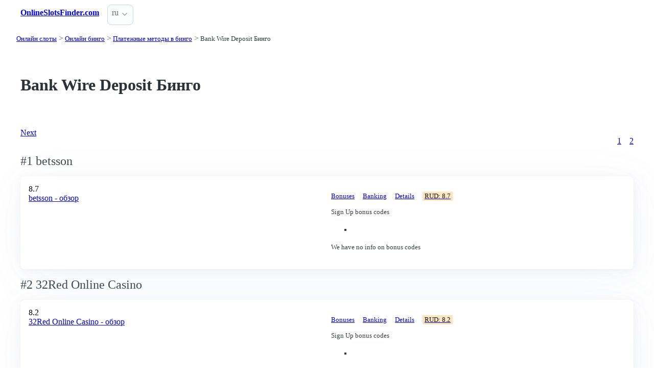

--- FILE ---
content_type: text/html;charset=utf-8
request_url: https://onlineslotsfinder.com/ru/bingo/deposits/bank-wire
body_size: 9882
content:
<!DOCTYPE html>
<html lang="ru">
<head>
  <link rel="preconnect" href="https://cdn.jsdelivr.net" crossorigin>
      <!-- Google tag (gtag.js) -->
    <script async src="https://www.googletagmanager.com/gtag/js?id=G-2QRMBVRQHW"></script>
    <script>
      window.dataLayer = window.dataLayer || [];
      function gtag(){dataLayer.push(arguments);}
      gtag('js', new Date());
      gtag('config', 'G-2QRMBVRQHW');
    </script>
  <meta charset="utf-8">
  <meta http-equiv="X-UA-Compatible" content="IE=edge">
  <meta name="viewport" content="width=device-width, initial-scale=1">
  <title>Bank Wire Deposit - онлайн бинго сайты принимающие [;{Deposit.short};;;all;;] | Онлайн бинго</title>
  <meta name="description" content="" />
  <meta name="author" content="onlineslotsfinder.com" />
  <meta rel="author" href="" />
  <meta name="copyright" content="&copy; 2023 onlineslotsfinder.com" />
  <link rel="canonical" href="https://onlineslotsfinder.com/ru/bingo/deposits/bank-wire" /> 
  <link rel="alternate" hreflang="fr" href="https://onlineslotsfinder.com/fr/bingo/deposits/bank-wire" /><link rel="alternate" hreflang="en" href="https://onlineslotsfinder.com/bingo/deposits/bank-wire" /> 
    <link rel="sitemap" type="application/rss+xml" title="Sitemap Russian" href="https://onlineslotsfinder.com/ru/sitemap.xml" />

  <link rel="stylesheet" href="/stylesheets/app.css" onload="this.onload=null;this.rel='stylesheet'">
  <noscript>
    <link rel="stylesheets" href="/stylesheets/app.css">
  </noscript>

  <link rel="stylesheet" href="/stylesheets/cookieconsent.css" media="print" onload="this.media='all'">  
  
    
  <meta property="og:title" content="Bank Wire Deposit - онлайн бинго сайты принимающие [;{Deposit.short};;;all;;] | Онлайн бинго"/>
  <meta property="og:description" content=""/>
  <meta property="og:type" content="article"/>
  <meta property="og:locale" content="ru" />

    

  <link rel="apple-touch-icon" sizes="180x180" href="/favicon/apple-touch-icon.png">
  <link rel="icon" type="image/png" sizes="32x32" href="/favicon/favicon-32x32.png">
  <link rel="icon" type="image/png" sizes="16x16" href="/favicon/favicon-16x16.png">
  <link rel="manifest" href="/favicon/site.webmanifest">    

</head>
<body>





  <section class="container">
    <nav>
  <ul>
    <li><a href='/' title='Home Page'><strong>OnlineSlotsFinder.com</strong></a></li>

        
        
    <li>
      <details class="dropdown">
        <summary>
          ru
        </summary>

        <ul dir="rtl">


            <li><a href="/fr/bingo/deposits/bank-wire" >fr</a></li>
            <li><a href="/bingo/deposits/bank-wire" >en</a></li>

        </ul>
      </details>
    </li>
  </ul>

</nav>
 




<!-- END NAV -->
    <nav aria-label="breadcrumb">
  <ul>
      <li><a href="/ru"><small>Онлайн слоты </small></a>
      <li><a href="/ru/bingo"><small>Онлайн бинго</small></a>
      <li><a href="/ru/bingo/deposits"><small>Платежные методы в бинго</small></a>
      <li><a href="/ru/bingo/deposits/bank-wire" aria-current='page'><small>Bank Wire Deposit Бинго</small></a>
  </ul>
</nav>

  </section>

  <section class="container">
    <div id="live-search-results" class="container"></div>
  </section>

  <section class='hero'>
    <div class="container "> 
      

    <hgroup>
      <h1>Bank Wire Deposit Бинго</h1>  
      <p></p> 
    </hgroup>  






    </div>
  </section>

  <section class="container">
     


















    <nav class='pagination is-right' role='navigation' aria-label='pagination'><a class='pagination-previous' href='/ru/bingo/deposits/bank-wire/2'>Next</a><ul class='pagination-list' style='list-style-type: none;'><li><a class='pagination-link is-current' aria-label='Goto page 1' a href='/ru/bingo/deposits/bank-wire'>1</a></li><li><a class='pagination-link ' aria-label='Goto page 86' a href='/ru/bingo/deposits/bank-wire/2'>2</a></li></ul></nav>

   






      <h3>#1</span> betsson</h3>

       

<article>
<div class="grid">
  <div>


      <span class="has-text-info " >
        8.7
      </span>  

      <span>  
        &nbsp;
            <i class="fas fa-star is-size-7"></i>  
            <i class="fas fa-star is-size-7"></i>  
            <i class="fas fa-star is-size-7"></i>  
            <i class="fas fa-star is-size-7"></i>  
            <i class="fas fa-star is-size-7"></i>  
            <i class="fas fa-star is-size-7"></i>  
            <i class="fas fa-star is-size-7"></i>  
            <i class="fas fa-star-half-alt is-size-7"></i>
            <i class="far fa-star is-size-7"></i>
            <i class="far fa-star is-size-7"></i>

      </span>


    <br>
    <span class='visitor_flag_operator_468'></span>
    <div class="visitor_flag_operator "  data-operator-id="468">
    <!-- Здесь будет загружен контент -->
  </div>

  <a href="/ru/casinos/betsson" class="is-size-7">betsson - обзор</a>

  </div>  

  <div>

    <div id="tabs_61866"  style="font-size: 80%;">

      <nav class='tabs'>

        <ul>
          <li class='tab'><a href="#bonuses_61866">Bonuses</a></li>      
          <li class='tab'><a href="#banking_61866">Banking</a></li>  
          <li class='tab'><a href="#details_61866">Details</a></li>  
          <li class='tab'><a href="#scr_61866"><mark>RUD: 8.7</mark></a></li>    
        </ul>  

      </nav>

    <div>  

      <div id='bonuses_61866' class='content-tab'>
          <p>Sign Up bonus codes</p>
          <ul>
            <li>
          </ul>
          <p>We have no info on bonus codes  
      </div>  

      <div id='banking_61866' class='content-tab' style='display:none'>
        <table>
          <tr>
            <td><strong>Deposit</strong></td>
            <td>
              Bank Wire Deposit, ECO Deposit, Neteller Deposit, Skrill Deposit, Bank Transfer Deposit, AstroPay Card Deposit, Boleto Boncario Deposit, Fundsend Deposit, Euteller Deposit, iDEAL Deposit,             </td>
          </tr>
          <tr>
            <td><strong>Crypto</strong></td>
            <td>
              No Information            </td>
          </tr>
          <tr>
            <td><strong>Currency</strong></td>
            <td>
              United States dollar, EURO, Pound Sterling, Brazilian Real, Norwegian krone, Peruvian sol, Polish zloty, Swedish krona, Denmark kroner, Czech koruna,             </td>
          </tr>
        </table>    
      </div>   

      <div id='details_61866' class='content-tab' style='display:none'>
        <table>
          <tr>
            <td><strong>Software</strong></td>
            <td>
              NetEnt Betsson AB Blueprint Gaming Foxium Fuga Gaming Evolution Ash Gaming Barcrest NeoGames Nyx Interactive             </td>
          </tr>
          <tr>
            <td><strong>Platform</strong></td>
            <td>
              No Download Mobile Flash Mobile App Mobile Web              iOS Android Windows Phone            </td>
          </tr>
          <tr>
            <td><strong>License</strong></td>
            <td>
              Malta Jurisdiction, UK Jurisdiction, Spain Licensed.
              Since: 2001            </td>
          </tr>
        </table>  


      </div>   

      <div id='scr_61866' class='content-tab' style='display:none'>

          <p>  
                <i class="fas fa-star is-size-6"></i>  
                <i class="fas fa-star is-size-6"></i>  
                <i class="fas fa-star is-size-6"></i>  
                <i class="fas fa-star is-size-6"></i>  
                <i class="fas fa-star is-size-6"></i>  
                <i class="fas fa-star is-size-6"></i>  
                <i class="fas fa-star is-size-6"></i>  
                <i class="fas fa-star-half-alt is-size-6"></i>
                <i class="far fa-star is-size-6"></i>
                <i class="far fa-star is-size-6"></i>
          </p>

          <p class="is-size-7">
             RUD* of <strong></strong> is based on ratings given by: 
          </p>  


          <table>
              <tr>
                <td>Casino Meister</td>
                <td>        

                    <span class="has-text-info is-size-5" >
                    </span>  

                    <span class="subtitle has-text-warning" >  
                       
                          <i class="fas fa-star-half-alt is-size-7"></i>
                          <i class="fas fa-star is-size-7"></i>  
                          <i class="far fa-star is-size-7"></i>

                    </span>


                </td>
                <!-- <td>
                    <a href='' target='_blank'>Details</a>
                </td>
                -->

              </tr>
              <tr>
                <td>Online Casino Reports</td>
                <td>        

                    <span class="has-text-info is-size-5" >
                    </span>  

                    <span class="subtitle has-text-warning" >  
                       
                          <i class="fas fa-star-half-alt is-size-7"></i>
                          <i class="fas fa-star is-size-7"></i>  
                          <i class="far fa-star is-size-7"></i>

                    </span>


                </td>
                <!-- <td>
                    <a href='' target='_blank'>Details</a>
                </td>
                -->

              </tr>
              <tr>
                <td>ThePogg</td>
                <td>        

                    <span class="has-text-info is-size-5" >
                    </span>  

                    <span class="subtitle has-text-warning" >  
                       
                          <i class="fas fa-star-half-alt is-size-7"></i>
                          <i class="fas fa-star is-size-7"></i>  
                          <i class="far fa-star is-size-7"></i>

                    </span>


                </td>
                <!-- <td>
                    <a href='' target='_blank'>Details</a>
                </td>
                -->

              </tr>
              <tr>
                <td>Latest Casino Bonuses</td>
                <td>        

                    <span class="has-text-info is-size-5" >
                    </span>  

                    <span class="subtitle has-text-warning" >  
                       
                          <i class="fas fa-star-half-alt is-size-7"></i>
                          <i class="fas fa-star is-size-7"></i>  
                          <i class="far fa-star is-size-7"></i>

                    </span>


                </td>
                <!-- <td>
                    <a href='' target='_blank'>Details</a>
                </td>
                -->

              </tr>
              <tr>
                <td>Reviewed Casinos</td>
                <td>        

                    <span class="has-text-info is-size-5" >
                    </span>  

                    <span class="subtitle has-text-warning" >  
                       
                          <i class="fas fa-star-half-alt is-size-7"></i>
                          <i class="fas fa-star is-size-7"></i>  
                          <i class="far fa-star is-size-7"></i>

                    </span>


                </td>
                <!-- <td>
                    <a href='' target='_blank'>Details</a>
                </td>
                -->

              </tr>
              <tr>
                <td>CasinoFreak.com </td>
                <td>        

                    <span class="has-text-info is-size-5" >
                    </span>  

                    <span class="subtitle has-text-warning" >  
                       
                          <i class="fas fa-star-half-alt is-size-7"></i>
                          <i class="fas fa-star is-size-7"></i>  
                          <i class="far fa-star is-size-7"></i>

                    </span>


                </td>
                <!-- <td>
                    <a href='' target='_blank'>Details</a>
                </td>
                -->

              </tr>
              <tr>
                <td>Online Slots Finder</td>
                <td>        

                    <span class="has-text-info is-size-5" >
                    </span>  

                    <span class="subtitle has-text-warning" >  
                       
                          <i class="fas fa-star-half-alt is-size-7"></i>
                          <i class="fas fa-star is-size-7"></i>  
                          <i class="far fa-star is-size-7"></i>

                    </span>


                </td>
                <!-- <td>
                    <a href='' target='_blank'>Details</a>
                </td>
                -->

              </tr>
              <tr>
                <td>SlotsWiki</td>
                <td>        

                    <span class="has-text-info is-size-5" >
                    </span>  

                    <span class="subtitle has-text-warning" >  
                       
                          <i class="fas fa-star-half-alt is-size-7"></i>
                          <i class="fas fa-star is-size-7"></i>  
                          <i class="far fa-star is-size-7"></i>

                    </span>


                </td>
                <!-- <td>
                    <a href='' target='_blank'>Details</a>
                </td>
                -->

              </tr>
              <tr>
                <td>AskGamblers</td>
                <td>        

                    <span class="has-text-info is-size-5" >
                    </span>  

                    <span class="subtitle has-text-warning" >  
                       
                          <i class="fas fa-star-half-alt is-size-7"></i>
                          <i class="fas fa-star is-size-7"></i>  
                          <i class="far fa-star is-size-7"></i>

                    </span>


                </td>
                <!-- <td>
                    <a href='' target='_blank'>Details</a>
                </td>
                -->

              </tr>
          </table>

      </div>   
     </div>   

    </div>

    <!--<a href="/ru/casinos/betsson" class="button is-primary is-fullwidth">betsson - обзор</a>-->
  </div>
</div>      

</article> 
    

      <h3>#2</span> 32Red Online Casino</h3>

       

<article>
<div class="grid">
  <div>


      <span class="has-text-info " >
        8.2
      </span>  

      <span>  
        &nbsp;
            <i class="fas fa-star is-size-7"></i>  
            <i class="fas fa-star is-size-7"></i>  
            <i class="fas fa-star is-size-7"></i>  
            <i class="fas fa-star is-size-7"></i>  
            <i class="fas fa-star is-size-7"></i>  
            <i class="fas fa-star is-size-7"></i>  
            <i class="fas fa-star is-size-7"></i>  
            <i class="fas fa-star-half-alt is-size-7"></i>
            <i class="far fa-star is-size-7"></i>
            <i class="far fa-star is-size-7"></i>

      </span>


    <br>
    <span class='visitor_flag_operator_2'></span>
    <div class="visitor_flag_operator "  data-operator-id="2">
    <!-- Здесь будет загружен контент -->
  </div>

  <a href="/ru/casinos/32red-online-casino" class="is-size-7">32Red Online Casino - обзор</a>

  </div>  

  <div>

    <div id="tabs_61438"  style="font-size: 80%;">

      <nav class='tabs'>

        <ul>
          <li class='tab'><a href="#bonuses_61438">Bonuses</a></li>      
          <li class='tab'><a href="#banking_61438">Banking</a></li>  
          <li class='tab'><a href="#details_61438">Details</a></li>  
          <li class='tab'><a href="#scr_61438"><mark>RUD: 8.2</mark></a></li>    
        </ul>  

      </nav>

    <div>  

      <div id='bonuses_61438' class='content-tab'>
          <p>Sign Up bonus codes</p>
          <ul>
            <li>
          </ul>
          <p>We have no info on bonus codes  
      </div>  

      <div id='banking_61438' class='content-tab' style='display:none'>
        <table>
          <tr>
            <td><strong>Deposit</strong></td>
            <td>
              Bank Wire Deposit, ECO Deposit, EntroPay Deposit, MasterCard Deposit, PayPal Deposit, PaySafeCard Deposit, Skrill Deposit, Ukash Deposit, Visa Deposit, Visa Electron Deposit,             </td>
          </tr>
          <tr>
            <td><strong>Crypto</strong></td>
            <td>
              No Information            </td>
          </tr>
          <tr>
            <td><strong>Currency</strong></td>
            <td>
              Pound Sterling, United States dollar, EURO, Canadian Dollar, Australian dollar, Japanese yen, Swiss franc, Norwegian krone, Russian ruble, Swedish krona            </td>
          </tr>
        </table>    
      </div>   

      <div id='details_61438' class='content-tab' style='display:none'>
        <table>
          <tr>
            <td><strong>Software</strong></td>
            <td>
              Microgaming 1x2 Gaming Bluberi Habanero GamesOS Electracade            </td>
          </tr>
          <tr>
            <td><strong>Platform</strong></td>
            <td>
              No Download Mobile Flash Mobile App Mobile Web Download              Android Blackberry iOS            </td>
          </tr>
          <tr>
            <td><strong>License</strong></td>
            <td>
              Gibraltar Jurisdiction, UK Jurisdiction.
              Since: 2002            </td>
          </tr>
        </table>  


      </div>   

      <div id='scr_61438' class='content-tab' style='display:none'>

          <p>  
                <i class="fas fa-star is-size-6"></i>  
                <i class="fas fa-star is-size-6"></i>  
                <i class="fas fa-star is-size-6"></i>  
                <i class="fas fa-star is-size-6"></i>  
                <i class="fas fa-star is-size-6"></i>  
                <i class="fas fa-star is-size-6"></i>  
                <i class="fas fa-star is-size-6"></i>  
                <i class="fas fa-star-half-alt is-size-6"></i>
                <i class="far fa-star is-size-6"></i>
                <i class="far fa-star is-size-6"></i>
          </p>

          <p class="is-size-7">
             RUD* of <strong></strong> is based on ratings given by: 
          </p>  


          <table>
              <tr>
                <td>Latest Casino Bonuses</td>
                <td>        

                    <span class="has-text-info is-size-5" >
                    </span>  

                    <span class="subtitle has-text-warning" >  
                       
                          <i class="fas fa-star-half-alt is-size-7"></i>
                          <i class="fas fa-star is-size-7"></i>  
                          <i class="far fa-star is-size-7"></i>

                    </span>


                </td>
                <!-- <td>
                    <a href='' target='_blank'>Details</a>
                </td>
                -->

              </tr>
              <tr>
                <td>Casino Meister</td>
                <td>        

                    <span class="has-text-info is-size-5" >
                    </span>  

                    <span class="subtitle has-text-warning" >  
                       
                          <i class="fas fa-star-half-alt is-size-7"></i>
                          <i class="fas fa-star is-size-7"></i>  
                          <i class="far fa-star is-size-7"></i>

                    </span>


                </td>
                <!-- <td>
                    <a href='' target='_blank'>Details</a>
                </td>
                -->

              </tr>
              <tr>
                <td>Online Casino Reports</td>
                <td>        

                    <span class="has-text-info is-size-5" >
                    </span>  

                    <span class="subtitle has-text-warning" >  
                       
                          <i class="fas fa-star-half-alt is-size-7"></i>
                          <i class="fas fa-star is-size-7"></i>  
                          <i class="far fa-star is-size-7"></i>

                    </span>


                </td>
                <!-- <td>
                    <a href='' target='_blank'>Details</a>
                </td>
                -->

              </tr>
              <tr>
                <td>ThePogg</td>
                <td>        

                    <span class="has-text-info is-size-5" >
                    </span>  

                    <span class="subtitle has-text-warning" >  
                       
                          <i class="fas fa-star-half-alt is-size-7"></i>
                          <i class="fas fa-star is-size-7"></i>  
                          <i class="far fa-star is-size-7"></i>

                    </span>


                </td>
                <!-- <td>
                    <a href='' target='_blank'>Details</a>
                </td>
                -->

              </tr>
              <tr>
                <td>Casino Papa</td>
                <td>        

                    <span class="has-text-info is-size-5" >
                    </span>  

                    <span class="subtitle has-text-warning" >  
                       
                          <i class="fas fa-star-half-alt is-size-7"></i>
                          <i class="fas fa-star is-size-7"></i>  
                          <i class="far fa-star is-size-7"></i>

                    </span>


                </td>
                <!-- <td>
                    <a href='' target='_blank'>Details</a>
                </td>
                -->

              </tr>
              <tr>
                <td>Reviewed Casinos</td>
                <td>        

                    <span class="has-text-info is-size-5" >
                    </span>  

                    <span class="subtitle has-text-warning" >  
                       
                          <i class="fas fa-star-half-alt is-size-7"></i>
                          <i class="fas fa-star is-size-7"></i>  
                          <i class="far fa-star is-size-7"></i>

                    </span>


                </td>
                <!-- <td>
                    <a href='' target='_blank'>Details</a>
                </td>
                -->

              </tr>
              <tr>
                <td>CasinoFreak.com </td>
                <td>        

                    <span class="has-text-info is-size-5" >
                    </span>  

                    <span class="subtitle has-text-warning" >  
                       
                          <i class="fas fa-star-half-alt is-size-7"></i>
                          <i class="fas fa-star is-size-7"></i>  
                          <i class="far fa-star is-size-7"></i>

                    </span>


                </td>
                <!-- <td>
                    <a href='' target='_blank'>Details</a>
                </td>
                -->

              </tr>
              <tr>
                <td>Online Slots Finder</td>
                <td>        

                    <span class="has-text-info is-size-5" >
                    </span>  

                    <span class="subtitle has-text-warning" >  
                       
                          <i class="fas fa-star-half-alt is-size-7"></i>
                          <i class="fas fa-star is-size-7"></i>  
                          <i class="far fa-star is-size-7"></i>

                    </span>


                </td>
                <!-- <td>
                    <a href='' target='_blank'>Details</a>
                </td>
                -->

              </tr>
              <tr>
                <td>SlotsWiki</td>
                <td>        

                    <span class="has-text-info is-size-5" >
                    </span>  

                    <span class="subtitle has-text-warning" >  
                       
                          <i class="fas fa-star-half-alt is-size-7"></i>
                          <i class="fas fa-star is-size-7"></i>  
                          <i class="far fa-star is-size-7"></i>

                    </span>


                </td>
                <!-- <td>
                    <a href='' target='_blank'>Details</a>
                </td>
                -->

              </tr>
              <tr>
                <td>AskGamblers</td>
                <td>        

                    <span class="has-text-info is-size-5" >
                    </span>  

                    <span class="subtitle has-text-warning" >  
                       
                          <i class="fas fa-star-half-alt is-size-7"></i>
                          <i class="fas fa-star is-size-7"></i>  
                          <i class="far fa-star is-size-7"></i>

                    </span>


                </td>
                <!-- <td>
                    <a href='' target='_blank'>Details</a>
                </td>
                -->

              </tr>
          </table>

      </div>   
     </div>   

    </div>

    <!--<a href="/ru/casinos/32red-online-casino" class="button is-primary is-fullwidth">32Red Online Casino - обзор</a>-->
  </div>
</div>      

</article> 
    

      <h3>#3</span> Intertops</h3>

       

<article>
<div class="grid">
  <div>


      <span class="has-text-info " >
        5.8
      </span>  

      <span>  
        &nbsp;
            <i class="fas fa-star is-size-7"></i>  
            <i class="fas fa-star is-size-7"></i>  
            <i class="fas fa-star is-size-7"></i>  
            <i class="fas fa-star is-size-7"></i>  
            <i class="fas fa-star-half-alt is-size-7"></i>
            <i class="far fa-star is-size-7"></i>
            <i class="far fa-star is-size-7"></i>
            <i class="far fa-star is-size-7"></i>
            <i class="far fa-star is-size-7"></i>
            <i class="far fa-star is-size-7"></i>

      </span>


    <br>
    <span class='visitor_flag_operator_246'></span>
    <div class="visitor_flag_operator "  data-operator-id="246">
    <!-- Здесь будет загружен контент -->
  </div>

  <a href="/ru/casinos/intertops" class="is-size-7">Intertops - обзор</a>

  </div>  

  <div>

    <div id="tabs_61680"  style="font-size: 80%;">

      <nav class='tabs'>

        <ul>
          <li class='tab'><a href="#bonuses_61680">Bonuses</a></li>      
          <li class='tab'><a href="#banking_61680">Banking</a></li>  
          <li class='tab'><a href="#details_61680">Details</a></li>  
          <li class='tab'><a href="#scr_61680"><mark>RUD: 5.8</mark></a></li>    
        </ul>  

      </nav>

    <div>  

      <div id='bonuses_61680' class='content-tab'>
          <p>Sign Up bonus codes</p>
          <ul>
            <li>
          </ul>
          <p>We have no info on bonus codes  
      </div>  

      <div id='banking_61680' class='content-tab' style='display:none'>
        <table>
          <tr>
            <td><strong>Deposit</strong></td>
            <td>
              Bank Transfer Deposit, MasterCard Deposit, Sofort Deposit, Visa Deposit, Bank Wire Deposit, Neteller Deposit, Skrill Deposit, Money Global Deposit , Sepa Deposit , American Express Deposit,             </td>
          </tr>
          <tr>
            <td><strong>Crypto</strong></td>
            <td>
              Биткойн Лайткойн Биткойн кэш            </td>
          </tr>
          <tr>
            <td><strong>Currency</strong></td>
            <td>
              United States dollar, EURO, Pound Sterling, Norwegian krone, Swedish krona, Denmark kroner, Swiss franc, Canadian Dollar, Australian dollar            </td>
          </tr>
        </table>    
      </div>   

      <div id='details_61680' class='content-tab' style='display:none'>
        <table>
          <tr>
            <td><strong>Software</strong></td>
            <td>
              RTG WGS Technology            </td>
          </tr>
          <tr>
            <td><strong>Platform</strong></td>
            <td>
              Download No Download Mobile              Android Windows Phone iOS            </td>
          </tr>
          <tr>
            <td><strong>License</strong></td>
            <td>
              Jurisdiction Saint Kitts and Nevis.
              Since: 1996            </td>
          </tr>
        </table>  


      </div>   

      <div id='scr_61680' class='content-tab' style='display:none'>

          <p>  
                <i class="fas fa-star is-size-6"></i>  
                <i class="fas fa-star is-size-6"></i>  
                <i class="fas fa-star is-size-6"></i>  
                <i class="fas fa-star is-size-6"></i>  
                <i class="fas fa-star-half-alt is-size-6"></i>
                <i class="far fa-star is-size-6"></i>
                <i class="far fa-star is-size-6"></i>
                <i class="far fa-star is-size-6"></i>
                <i class="far fa-star is-size-6"></i>
                <i class="far fa-star is-size-6"></i>
          </p>

          <p class="is-size-7">
             RUD* of <strong></strong> is based on ratings given by: 
          </p>  


          <table>
              <tr>
                <td>Casino Meister</td>
                <td>        

                    <span class="has-text-info is-size-5" >
                    </span>  

                    <span class="subtitle has-text-warning" >  
                       
                          <i class="fas fa-star-half-alt is-size-7"></i>
                          <i class="fas fa-star is-size-7"></i>  
                          <i class="far fa-star is-size-7"></i>

                    </span>


                </td>
                <!-- <td>
                    <a href='' target='_blank'>Details</a>
                </td>
                -->

              </tr>
              <tr>
                <td>Online Casino Reports</td>
                <td>        

                    <span class="has-text-info is-size-5" >
                    </span>  

                    <span class="subtitle has-text-warning" >  
                       
                          <i class="fas fa-star-half-alt is-size-7"></i>
                          <i class="fas fa-star is-size-7"></i>  
                          <i class="far fa-star is-size-7"></i>

                    </span>


                </td>
                <!-- <td>
                    <a href='' target='_blank'>Details</a>
                </td>
                -->

              </tr>
              <tr>
                <td>ThePogg</td>
                <td>        

                    <span class="has-text-info is-size-5" >
                    </span>  

                    <span class="subtitle has-text-warning" >  
                       
                          <i class="fas fa-star-half-alt is-size-7"></i>
                          <i class="fas fa-star is-size-7"></i>  
                          <i class="far fa-star is-size-7"></i>

                    </span>


                </td>
                <!-- <td>
                    <a href='' target='_blank'>Details</a>
                </td>
                -->

              </tr>
              <tr>
                <td>Latest Casino Bonuses</td>
                <td>        

                    <span class="has-text-info is-size-5" >
                    </span>  

                    <span class="subtitle has-text-warning" >  
                       
                          <i class="fas fa-star-half-alt is-size-7"></i>
                          <i class="fas fa-star is-size-7"></i>  
                          <i class="far fa-star is-size-7"></i>

                    </span>


                </td>
                <!-- <td>
                    <a href='' target='_blank'>Details</a>
                </td>
                -->

              </tr>
              <tr>
                <td>Latest Casino Bonuses</td>
                <td>        

                    <span class="has-text-info is-size-5" >
                    </span>  

                    <span class="subtitle has-text-warning" >  
                       
                          <i class="fas fa-star-half-alt is-size-7"></i>
                          <i class="fas fa-star is-size-7"></i>  
                          <i class="far fa-star is-size-7"></i>

                    </span>


                </td>
                <!-- <td>
                    <a href='' target='_blank'>Details</a>
                </td>
                -->

              </tr>
              <tr>
                <td>Casino Meister</td>
                <td>        

                    <span class="has-text-info is-size-5" >
                    </span>  

                    <span class="subtitle has-text-warning" >  
                       
                          <i class="fas fa-star-half-alt is-size-7"></i>
                          <i class="fas fa-star is-size-7"></i>  
                          <i class="far fa-star is-size-7"></i>

                    </span>


                </td>
                <!-- <td>
                    <a href='' target='_blank'>Details</a>
                </td>
                -->

              </tr>
              <tr>
                <td>Online Slots Finder</td>
                <td>        

                    <span class="has-text-info is-size-5" >
                    </span>  

                    <span class="subtitle has-text-warning" >  
                       
                          <i class="fas fa-star-half-alt is-size-7"></i>
                          <i class="fas fa-star is-size-7"></i>  
                          <i class="far fa-star is-size-7"></i>

                    </span>


                </td>
                <!-- <td>
                    <a href='' target='_blank'>Details</a>
                </td>
                -->

              </tr>
              <tr>
                <td>SlotsWiki</td>
                <td>        

                    <span class="has-text-info is-size-5" >
                    </span>  

                    <span class="subtitle has-text-warning" >  
                       
                          <i class="fas fa-star-half-alt is-size-7"></i>
                          <i class="fas fa-star is-size-7"></i>  
                          <i class="far fa-star is-size-7"></i>

                    </span>


                </td>
                <!-- <td>
                    <a href='' target='_blank'>Details</a>
                </td>
                -->

              </tr>
              <tr>
                <td>AskGamblers</td>
                <td>        

                    <span class="has-text-info is-size-5" >
                    </span>  

                    <span class="subtitle has-text-warning" >  
                       
                          <i class="fas fa-star-half-alt is-size-7"></i>
                          <i class="fas fa-star is-size-7"></i>  
                          <i class="far fa-star is-size-7"></i>

                    </span>


                </td>
                <!-- <td>
                    <a href='' target='_blank'>Details</a>
                </td>
                -->

              </tr>
          </table>

      </div>   
     </div>   

    </div>

    <!--<a href="/ru/casinos/intertops" class="button is-primary is-fullwidth">Intertops - обзор</a>-->
  </div>
</div>      

</article> 
    

      <h3>#4</span> Unibet</h3>

       

<article>
<div class="grid">
  <div>


      <span class="has-text-info " >
        5.8
      </span>  

      <span>  
        &nbsp;
            <i class="fas fa-star is-size-7"></i>  
            <i class="fas fa-star is-size-7"></i>  
            <i class="fas fa-star is-size-7"></i>  
            <i class="fas fa-star is-size-7"></i>  
            <i class="fas fa-star-half-alt is-size-7"></i>
            <i class="far fa-star is-size-7"></i>
            <i class="far fa-star is-size-7"></i>
            <i class="far fa-star is-size-7"></i>
            <i class="far fa-star is-size-7"></i>
            <i class="far fa-star is-size-7"></i>

      </span>


    <br>
    <span class='visitor_flag_operator_497'></span>
    <div class="visitor_flag_operator "  data-operator-id="497">
    <!-- Здесь будет загружен контент -->
  </div>

  <a href="/ru/casinos/unibet" class="is-size-7">Unibet - обзор</a>

  </div>  

  <div>

    <div id="tabs_61887"  style="font-size: 80%;">

      <nav class='tabs'>

        <ul>
          <li class='tab'><a href="#bonuses_61887">Bonuses</a></li>      
          <li class='tab'><a href="#banking_61887">Banking</a></li>  
          <li class='tab'><a href="#details_61887">Details</a></li>  
          <li class='tab'><a href="#scr_61887"><mark>RUD: 5.8</mark></a></li>    
        </ul>  

      </nav>

    <div>  

      <div id='bonuses_61887' class='content-tab'>
          <p>Sign Up bonus codes</p>
          <ul>
            <li>
          </ul>
          <p>We have no info on bonus codes  
      </div>  

      <div id='banking_61887' class='content-tab' style='display:none'>
        <table>
          <tr>
            <td><strong>Deposit</strong></td>
            <td>
              Bank Wire Deposit, MasterCard Deposit, Neteller Deposit, PaySafeCard Deposit, Skrill Deposit, Ukash Deposit, Visa Deposit, Maestro Deposit, Visa Electron Deposit, PayPal Deposit,             </td>
          </tr>
          <tr>
            <td><strong>Crypto</strong></td>
            <td>
              No Information            </td>
          </tr>
          <tr>
            <td><strong>Currency</strong></td>
            <td>
              Brazilian Real, Pound Sterling, Canadian Dollar, EURO, United States dollar            </td>
          </tr>
        </table>    
      </div>   

      <div id='details_61887' class='content-tab' style='display:none'>
        <table>
          <tr>
            <td><strong>Software</strong></td>
            <td>
              Kambi Blueprint Gaming Genesis IGT Jadestone Microgaming NetEnt Nyx Interactive Push Gaming Play'n GO             </td>
          </tr>
          <tr>
            <td><strong>Platform</strong></td>
            <td>
              No Download Mobile Flash              Android iOS Windows Phone            </td>
          </tr>
          <tr>
            <td><strong>License</strong></td>
            <td>
              Malta Jurisdiction, UK Jurisdiction, Gibraltar Jurisdiction.
              Since: 1997            </td>
          </tr>
        </table>  


      </div>   

      <div id='scr_61887' class='content-tab' style='display:none'>

          <p>  
                <i class="fas fa-star is-size-6"></i>  
                <i class="fas fa-star is-size-6"></i>  
                <i class="fas fa-star is-size-6"></i>  
                <i class="fas fa-star is-size-6"></i>  
                <i class="fas fa-star-half-alt is-size-6"></i>
                <i class="far fa-star is-size-6"></i>
                <i class="far fa-star is-size-6"></i>
                <i class="far fa-star is-size-6"></i>
                <i class="far fa-star is-size-6"></i>
                <i class="far fa-star is-size-6"></i>
          </p>

          <p class="is-size-7">
             RUD* of <strong></strong> is based on ratings given by: 
          </p>  


          <table>
              <tr>
                <td>Casino Meister</td>
                <td>        

                    <span class="has-text-info is-size-5" >
                    </span>  

                    <span class="subtitle has-text-warning" >  
                       
                          <i class="fas fa-star-half-alt is-size-7"></i>
                          <i class="fas fa-star is-size-7"></i>  
                          <i class="far fa-star is-size-7"></i>

                    </span>


                </td>
                <!-- <td>
                    <a href='' target='_blank'>Details</a>
                </td>
                -->

              </tr>
              <tr>
                <td>Online Casino Reports</td>
                <td>        

                    <span class="has-text-info is-size-5" >
                    </span>  

                    <span class="subtitle has-text-warning" >  
                       
                          <i class="fas fa-star-half-alt is-size-7"></i>
                          <i class="fas fa-star is-size-7"></i>  
                          <i class="far fa-star is-size-7"></i>

                    </span>


                </td>
                <!-- <td>
                    <a href='' target='_blank'>Details</a>
                </td>
                -->

              </tr>
              <tr>
                <td>ThePogg</td>
                <td>        

                    <span class="has-text-info is-size-5" >
                    </span>  

                    <span class="subtitle has-text-warning" >  
                       
                          <i class="fas fa-star-half-alt is-size-7"></i>
                          <i class="fas fa-star is-size-7"></i>  
                          <i class="far fa-star is-size-7"></i>

                    </span>


                </td>
                <!-- <td>
                    <a href='' target='_blank'>Details</a>
                </td>
                -->

              </tr>
              <tr>
                <td>Latest Casino Bonuses</td>
                <td>        

                    <span class="has-text-info is-size-5" >
                    </span>  

                    <span class="subtitle has-text-warning" >  
                       
                          <i class="fas fa-star-half-alt is-size-7"></i>
                          <i class="fas fa-star is-size-7"></i>  
                          <i class="far fa-star is-size-7"></i>

                    </span>


                </td>
                <!-- <td>
                    <a href='' target='_blank'>Details</a>
                </td>
                -->

              </tr>
              <tr>
                <td>Reviewed Casinos</td>
                <td>        

                    <span class="has-text-info is-size-5" >
                    </span>  

                    <span class="subtitle has-text-warning" >  
                       
                          <i class="fas fa-star-half-alt is-size-7"></i>
                          <i class="fas fa-star is-size-7"></i>  
                          <i class="far fa-star is-size-7"></i>

                    </span>


                </td>
                <!-- <td>
                    <a href='' target='_blank'>Details</a>
                </td>
                -->

              </tr>
              <tr>
                <td>CasinoFreak.com </td>
                <td>        

                    <span class="has-text-info is-size-5" >
                    </span>  

                    <span class="subtitle has-text-warning" >  
                       
                          <i class="fas fa-star-half-alt is-size-7"></i>
                          <i class="fas fa-star is-size-7"></i>  
                          <i class="far fa-star is-size-7"></i>

                    </span>


                </td>
                <!-- <td>
                    <a href='' target='_blank'>Details</a>
                </td>
                -->

              </tr>
              <tr>
                <td>Online Slots Finder</td>
                <td>        

                    <span class="has-text-info is-size-5" >
                    </span>  

                    <span class="subtitle has-text-warning" >  
                       
                          <i class="fas fa-star-half-alt is-size-7"></i>
                          <i class="fas fa-star is-size-7"></i>  
                          <i class="far fa-star is-size-7"></i>

                    </span>


                </td>
                <!-- <td>
                    <a href='' target='_blank'>Details</a>
                </td>
                -->

              </tr>
              <tr>
                <td>SlotsWiki</td>
                <td>        

                    <span class="has-text-info is-size-5" >
                    </span>  

                    <span class="subtitle has-text-warning" >  
                       
                          <i class="fas fa-star-half-alt is-size-7"></i>
                          <i class="fas fa-star is-size-7"></i>  
                          <i class="far fa-star is-size-7"></i>

                    </span>


                </td>
                <!-- <td>
                    <a href='' target='_blank'>Details</a>
                </td>
                -->

              </tr>
              <tr>
                <td>AskGamblers</td>
                <td>        

                    <span class="has-text-info is-size-5" >
                    </span>  

                    <span class="subtitle has-text-warning" >  
                       
                          <i class="fas fa-star-half-alt is-size-7"></i>
                          <i class="fas fa-star is-size-7"></i>  
                          <i class="far fa-star is-size-7"></i>

                    </span>


                </td>
                <!-- <td>
                    <a href='' target='_blank'>Details</a>
                </td>
                -->

              </tr>
              <tr>
                <td>AskGamblers</td>
                <td>        

                    <span class="has-text-info is-size-5" >
                    </span>  

                    <span class="subtitle has-text-warning" >  
                       
                          <i class="fas fa-star-half-alt is-size-7"></i>
                          <i class="fas fa-star is-size-7"></i>  
                          <i class="far fa-star is-size-7"></i>

                    </span>


                </td>
                <!-- <td>
                    <a href='' target='_blank'>Details</a>
                </td>
                -->

              </tr>
              <tr>
                <td>AskGamblers</td>
                <td>        

                    <span class="has-text-info is-size-5" >
                    </span>  

                    <span class="subtitle has-text-warning" >  
                       
                          <i class="fas fa-star-half-alt is-size-7"></i>
                          <i class="fas fa-star is-size-7"></i>  
                          <i class="far fa-star is-size-7"></i>

                    </span>


                </td>
                <!-- <td>
                    <a href='' target='_blank'>Details</a>
                </td>
                -->

              </tr>
              <tr>
                <td>AskGamblers</td>
                <td>        

                    <span class="has-text-info is-size-5" >
                    </span>  

                    <span class="subtitle has-text-warning" >  
                       
                          <i class="fas fa-star-half-alt is-size-7"></i>
                          <i class="fas fa-star is-size-7"></i>  
                          <i class="far fa-star is-size-7"></i>

                    </span>


                </td>
                <!-- <td>
                    <a href='' target='_blank'>Details</a>
                </td>
                -->

              </tr>
              <tr>
                <td>Latest Casino Bonuses</td>
                <td>        

                    <span class="has-text-info is-size-5" >
                    </span>  

                    <span class="subtitle has-text-warning" >  
                       
                          <i class="fas fa-star-half-alt is-size-7"></i>
                          <i class="fas fa-star is-size-7"></i>  
                          <i class="far fa-star is-size-7"></i>

                    </span>


                </td>
                <!-- <td>
                    <a href='' target='_blank'>Details</a>
                </td>
                -->

              </tr>
          </table>

      </div>   
     </div>   

    </div>

    <!--<a href="/ru/casinos/unibet" class="button is-primary is-fullwidth">Unibet - обзор</a>-->
  </div>
</div>      

</article> 
    

      <h3>#5</span> Bingo for Money</h3>

       

<article>
<div class="grid">
  <div>



    <br>
    <span class='visitor_flag_operator_351'></span>
    <div class="visitor_flag_operator "  data-operator-id="351">
    <!-- Здесь будет загружен контент -->
  </div>

  <a href="/ru/casinos/bingo-for-money" class="is-size-7">Bingo for Money - обзор</a>

  </div>  

  <div>

    <div id="tabs_61771"  style="font-size: 80%;">

      <nav class='tabs'>

        <ul>
          <li class='tab'><a href="#bonuses_61771">Bonuses</a></li>      
          <li class='tab'><a href="#banking_61771">Banking</a></li>  
          <li class='tab'><a href="#details_61771">Details</a></li>  
          <li class='tab'><a href="#scr_61771"><mark>RUD: 0.0</mark></a></li>    
        </ul>  

      </nav>

    <div>  

      <div id='bonuses_61771' class='content-tab'>
          <p>Sign Up bonus codes</p>
          <ul>
            <li>
          </ul>
          <p>We have no info on bonus codes  
      </div>  

      <div id='banking_61771' class='content-tab' style='display:none'>
        <table>
          <tr>
            <td><strong>Deposit</strong></td>
            <td>
              American Express Deposit, ECO Deposit, EntroPay Deposit, iDEAL Deposit, MasterCard Deposit, Neteller Deposit, PaySafeCard Deposit, POLi Deposit, Qiwi Deposit, Skrill Deposit,             </td>
          </tr>
          <tr>
            <td><strong>Crypto</strong></td>
            <td>
              No Information            </td>
          </tr>
          <tr>
            <td><strong>Currency</strong></td>
            <td>
              United States dollar, Canadian Dollar, EURO, Pound Sterling            </td>
          </tr>
        </table>    
      </div>   

      <div id='details_61771' class='content-tab' style='display:none'>
        <table>
          <tr>
            <td><strong>Software</strong></td>
            <td>
              Parlay BetSoft Pragmatic Play Rival Betconstruct Habanero IGT Microgaming NetEnt Octopus Gaming             </td>
          </tr>
          <tr>
            <td><strong>Platform</strong></td>
            <td>
              Flash No Download Mobile Mobile Web              Android iOS Windows Phone            </td>
          </tr>
          <tr>
            <td><strong>License</strong></td>
            <td>
              Costa Rica Jurisdiction.
                           </td>
          </tr>
        </table>  


      </div>   

      <div id='scr_61771' class='content-tab' style='display:none'>

      </div>   
     </div>   

    </div>

    <!--<a href="/ru/casinos/bingo-for-money" class="button is-primary is-fullwidth">Bingo for Money - обзор</a>-->
  </div>
</div>      

</article> 
    

      <h3>#6</span> South Beach Bingo</h3>

       

<article>
<div class="grid">
  <div>



    <br>
    <span class='visitor_flag_operator_353'></span>
    <div class="visitor_flag_operator "  data-operator-id="353">
    <!-- Здесь будет загружен контент -->
  </div>

  <a href="/ru/casinos/south-beach-bingo" class="is-size-7">South Beach Bingo - обзор</a>

  </div>  

  <div>

    <div id="tabs_61772"  style="font-size: 80%;">

      <nav class='tabs'>

        <ul>
          <li class='tab'><a href="#bonuses_61772">Bonuses</a></li>      
          <li class='tab'><a href="#banking_61772">Banking</a></li>  
          <li class='tab'><a href="#details_61772">Details</a></li>  
          <li class='tab'><a href="#scr_61772"><mark>RUD: 0.0</mark></a></li>    
        </ul>  

      </nav>

    <div>  

      <div id='bonuses_61772' class='content-tab'>
          <p>Sign Up bonus codes</p>
          <ul>
            <li>
          </ul>
          <p>We have no info on bonus codes  
      </div>  

      <div id='banking_61772' class='content-tab' style='display:none'>
        <table>
          <tr>
            <td><strong>Deposit</strong></td>
            <td>
              American Express Deposit, ECO Deposit, EntroPay Deposit, iDEAL Deposit, MasterCard Deposit, Neteller Deposit, PaySafeCard Deposit, POLi Deposit, Qiwi Deposit, Skrill Deposit,             </td>
          </tr>
          <tr>
            <td><strong>Crypto</strong></td>
            <td>
              No Information            </td>
          </tr>
          <tr>
            <td><strong>Currency</strong></td>
            <td>
              United States dollar            </td>
          </tr>
        </table>    
      </div>   

      <div id='details_61772' class='content-tab' style='display:none'>
        <table>
          <tr>
            <td><strong>Software</strong></td>
            <td>
              Parlay BetSoft Pragmatic Play Rival            </td>
          </tr>
          <tr>
            <td><strong>Platform</strong></td>
            <td>
              No Download Mobile Mobile Web              Android iOS Windows Phone            </td>
          </tr>
          <tr>
            <td><strong>License</strong></td>
            <td>
              Costa Rica Jurisdiction.
                           </td>
          </tr>
        </table>  


      </div>   

      <div id='scr_61772' class='content-tab' style='display:none'>

      </div>   
     </div>   

    </div>

    <!--<a href="/ru/casinos/south-beach-bingo" class="button is-primary is-fullwidth">South Beach Bingo - обзор</a>-->
  </div>
</div>      

</article> 
    

      <h3>#7</span> Bingo Hall</h3>

       

<article>
<div class="grid">
  <div>



    <br>
    <span class='visitor_flag_operator_376'></span>
    <div class="visitor_flag_operator "  data-operator-id="376">
    <!-- Здесь будет загружен контент -->
  </div>

  <a href="/ru/casinos/bingo-hall" class="is-size-7">Bingo Hall - обзор</a>

  </div>  

  <div>

    <div id="tabs_61793"  style="font-size: 80%;">

      <nav class='tabs'>

        <ul>
          <li class='tab'><a href="#bonuses_61793">Bonuses</a></li>      
          <li class='tab'><a href="#banking_61793">Banking</a></li>  
          <li class='tab'><a href="#details_61793">Details</a></li>  
          <li class='tab'><a href="#scr_61793"><mark>RUD: 0.0</mark></a></li>    
        </ul>  

      </nav>

    <div>  

      <div id='bonuses_61793' class='content-tab'>
          <p>Sign Up bonus codes</p>
          <ul>
            <li>
          </ul>
          <p>We have no info on bonus codes  
      </div>  

      <div id='banking_61793' class='content-tab' style='display:none'>
        <table>
          <tr>
            <td><strong>Deposit</strong></td>
            <td>
              ECO Deposit, MasterCard Deposit, Neteller Deposit, Skrill Deposit, Visa Deposit, Bank Wire Deposit            </td>
          </tr>
          <tr>
            <td><strong>Crypto</strong></td>
            <td>
              No Information            </td>
          </tr>
          <tr>
            <td><strong>Currency</strong></td>
            <td>
              United States dollar            </td>
          </tr>
        </table>    
      </div>   

      <div id='details_61793' class='content-tab' style='display:none'>
        <table>
          <tr>
            <td><strong>Software</strong></td>
            <td>
              Parlay BetSoft Pragmatic Play Rival            </td>
          </tr>
          <tr>
            <td><strong>Platform</strong></td>
            <td>
              No Download Mobile Mobile Web              Android iOS Windows Phone            </td>
          </tr>
          <tr>
            <td><strong>License</strong></td>
            <td>
              Costa Rica Jurisdiction.
                           </td>
          </tr>
        </table>  


      </div>   

      <div id='scr_61793' class='content-tab' style='display:none'>

      </div>   
     </div>   

    </div>

    <!--<a href="/ru/casinos/bingo-hall" class="button is-primary is-fullwidth">Bingo Hall - обзор</a>-->
  </div>
</div>      

</article> 
    

      <h3>#8</span> CyberBingo</h3>

       

<article>
<div class="grid">
  <div>



    <br>
    <span class='visitor_flag_operator_1194'></span>
    <div class="visitor_flag_operator "  data-operator-id="1194">
    <!-- Здесь будет загружен контент -->
  </div>

  <a href="/ru/casinos/cyberbingo" class="is-size-7">CyberBingo - обзор</a>

  </div>  

  <div>

    <div id="tabs_62393"  style="font-size: 80%;">

      <nav class='tabs'>

        <ul>
          <li class='tab'><a href="#bonuses_62393">Bonuses</a></li>      
          <li class='tab'><a href="#banking_62393">Banking</a></li>  
          <li class='tab'><a href="#details_62393">Details</a></li>  
          <li class='tab'><a href="#scr_62393"><mark>RUD: 0.0</mark></a></li>    
        </ul>  

      </nav>

    <div>  

      <div id='bonuses_62393' class='content-tab'>
          <p>Sign Up bonus codes</p>
          <ul>
            <li>
          </ul>
          <p>We have no info on bonus codes  
      </div>  

      <div id='banking_62393' class='content-tab' style='display:none'>
        <table>
          <tr>
            <td><strong>Deposit</strong></td>
            <td>
              iPoint Deposit, Visa Deposit, Maestro Deposit, Discover Deposit, American Express Deposit, Ukash Deposit, Bank Wire Deposit, Neteller Deposit, Money Transfer Deposit, Skrill Deposit            </td>
          </tr>
          <tr>
            <td><strong>Crypto</strong></td>
            <td>
              No Information            </td>
          </tr>
          <tr>
            <td><strong>Currency</strong></td>
            <td>
              United States dollar            </td>
          </tr>
        </table>    
      </div>   

      <div id='details_62393' class='content-tab' style='display:none'>
        <table>
          <tr>
            <td><strong>Software</strong></td>
            <td>
              Saucify Vista Gaming            </td>
          </tr>
          <tr>
            <td><strong>Platform</strong></td>
            <td>
              No Download Mobile              Android iOS            </td>
          </tr>
          <tr>
            <td><strong>License</strong></td>
            <td>
              Curacao / Netherland Antilles.
              Since: 1996            </td>
          </tr>
        </table>  


      </div>   

      <div id='scr_62393' class='content-tab' style='display:none'>

      </div>   
     </div>   

    </div>

    <!--<a href="/ru/casinos/cyberbingo" class="button is-primary is-fullwidth">CyberBingo - обзор</a>-->
  </div>
</div>      

</article> 
    

      <h3>#9</span> Bingo Fest </h3>

       

<article>
<div class="grid">
  <div>



    <br>
    <span class='visitor_flag_operator_1399'></span>
    <div class="visitor_flag_operator "  data-operator-id="1399">
    <!-- Здесь будет загружен контент -->
  </div>

  <a href="/ru/casinos/bingo-fest" class="is-size-7">Bingo Fest - обзор</a>

  </div>  

  <div>

    <div id="tabs_62597"  style="font-size: 80%;">

      <nav class='tabs'>

        <ul>
          <li class='tab'><a href="#bonuses_62597">Bonuses</a></li>      
          <li class='tab'><a href="#banking_62597">Banking</a></li>  
          <li class='tab'><a href="#details_62597">Details</a></li>  
          <li class='tab'><a href="#scr_62597"><mark>RUD: 0.0</mark></a></li>    
        </ul>  

      </nav>

    <div>  

      <div id='bonuses_62597' class='content-tab'>
          <p>Sign Up bonus codes</p>
          <ul>
            <li>
          </ul>
          <p>We have no info on bonus codes  
      </div>  

      <div id='banking_62597' class='content-tab' style='display:none'>
        <table>
          <tr>
            <td><strong>Deposit</strong></td>
            <td>
              Money Transfer Deposit, Bank Transfer Deposit, uPayCard Deposit, ECO Deposit, MasterCard Deposit, Bank Wire Deposit, iPoint Deposit, Neteller Deposit, Skrill Deposit, Ukash Deposit,             </td>
          </tr>
          <tr>
            <td><strong>Crypto</strong></td>
            <td>
              Биткойн            </td>
          </tr>
          <tr>
            <td><strong>Currency</strong></td>
            <td>
              United States dollar, EURO            </td>
          </tr>
        </table>    
      </div>   

      <div id='details_62597' class='content-tab' style='display:none'>
        <table>
          <tr>
            <td><strong>Software</strong></td>
            <td>
              BetSoft Rival Saucify Vista Gaming            </td>
          </tr>
          <tr>
            <td><strong>Platform</strong></td>
            <td>
              Mobile No Download              Android iOS            </td>
          </tr>
          <tr>
            <td><strong>License</strong></td>
            <td>
              Curacao / Netherland Antilles.
              Since: 2003            </td>
          </tr>
        </table>  


      </div>   

      <div id='scr_62597' class='content-tab' style='display:none'>

      </div>   
     </div>   

    </div>

    <!--<a href="/ru/casinos/bingo-fest" class="button is-primary is-fullwidth">Bingo Fest - обзор</a>-->
  </div>
</div>      

</article> 
    

      <h3>#10</span> Stan James Casino</h3>

       


<article>
<div class="grid">

  <div>
  
      <mark>closed</mark>

     <br>
     <a href="/ru/casinos/stan-james-casino">Stan James Casino - обзор</a>

  </div>

  <div>

    <div id="tabs_62625">

      <nav class='tabs'>

        <ul>
          <li class='tab'><a href="#explanation_62625">Why it's listed here?</a></li>      
          <li class='tab'><a href="#details_62625">Details about casino</a></li>      
        </ul>  

      </nav>

    <div>  

      <div id='explanation_62625' class='content-tab'>
        <p>
           Stan James Casino is marked as <span class="tag is-warning">Closed</span>
           

        <p>
          as reported by <span class='tag mr-1'>ClosedCasinos Closed</span>           
      </div>   

      <div id='details_62625' class='content-tab' style='display:none'>
        <table class='table is-size-7'>
          <tr>
            <td><strong>Software</strong></td>
            <td>
              <span class='tag mr-1'>2 by 2 Gaming</span><span class='tag mr-1'>Amaya</span><span class='tag mr-1'>Blueprint Gaming</span><span class='tag mr-1'>Evolution</span><span class='tag mr-1'>Microgaming</span><span class='tag mr-1'>NetEnt</span><span class='tag mr-1'>Nyx Interactive</span><span class='tag mr-1'>Quickspin</span><span class='tag mr-1'>Realistic Games</span><span class='tag mr-1'>Rabcat</span>            </td>
          </tr>
          <tr>
            <td><strong>Platform</strong></td>
            <td>
              <span class='tag mr-1'>Mobile</span><span class='tag mr-1'>No Download</span>              <span class='tag mr-1'>Android</span><span class='tag mr-1'>iOS</span>            </td>
          </tr>
          <tr>
            <td><strong>Jurisdiction</strong></td>
            <td>
              <span class='tag mr-1'>Gibraltar Jurisdiction</span><span class='tag mr-1'>UK Jurisdiction</span>              Since: <span class='tag mr-1'>1997</span>            </td>
          </tr>
        </table>  
      </div>   
    </div>

    </div>


    <!--<a href="/ru/casinos/stan-james-casino" class="button is-primary is-fullwidth">Stan James Casino - обзор</a>-->
  </div>
</div>      



</article> 
    

      <h3>#11</span> Botemania</h3>

       

<article>
<div class="grid">
  <div>



    <br>
    <span class='visitor_flag_operator_1501'></span>
    <div class="visitor_flag_operator "  data-operator-id="1501">
    <!-- Здесь будет загружен контент -->
  </div>

  <a href="/ru/casinos/botemania" class="is-size-7">Botemania - обзор</a>

  </div>  

  <div>

    <div id="tabs_62699"  style="font-size: 80%;">

      <nav class='tabs'>

        <ul>
          <li class='tab'><a href="#bonuses_62699">Bonuses</a></li>      
          <li class='tab'><a href="#banking_62699">Banking</a></li>  
          <li class='tab'><a href="#details_62699">Details</a></li>  
          <li class='tab'><a href="#scr_62699"><mark>RUD: 0.0</mark></a></li>    
        </ul>  

      </nav>

    <div>  

      <div id='bonuses_62699' class='content-tab'>
          <p>Sign Up bonus codes</p>
          <ul>
            <li>
          </ul>
          <p>We have no info on bonus codes  
      </div>  

      <div id='banking_62699' class='content-tab' style='display:none'>
        <table>
          <tr>
            <td><strong>Deposit</strong></td>
            <td>
              EntroPay Deposit, MasterCard Deposit, Neteller Deposit, PayPal Deposit, Ukash Deposit, Visa Deposit, Visa Electron Deposit, Bank Wire Deposit, PaySafeCard Deposit            </td>
          </tr>
          <tr>
            <td><strong>Crypto</strong></td>
            <td>
              No Information            </td>
          </tr>
          <tr>
            <td><strong>Currency</strong></td>
            <td>
              EURO            </td>
          </tr>
        </table>    
      </div>   

      <div id='details_62699' class='content-tab' style='display:none'>
        <table>
          <tr>
            <td><strong>Software</strong></td>
            <td>
              Gamesys Barcrest IGT WMS            </td>
          </tr>
          <tr>
            <td><strong>Platform</strong></td>
            <td>
              No Download              No Information            </td>
          </tr>
          <tr>
            <td><strong>License</strong></td>
            <td>
              Spain Licensed.
              Since: 2013            </td>
          </tr>
        </table>  


      </div>   

      <div id='scr_62699' class='content-tab' style='display:none'>

      </div>   
     </div>   

    </div>

    <!--<a href="/ru/casinos/botemania" class="button is-primary is-fullwidth">Botemania - обзор</a>-->
  </div>
</div>      

</article> 
    

      <h3>#12</span> Zinger Bingo </h3>

       

<article>
<div class="grid">
  <div>



    <br>
    <span class='visitor_flag_operator_1939'></span>
    <div class="visitor_flag_operator "  data-operator-id="1939">
    <!-- Здесь будет загружен контент -->
  </div>

  <a href="/ru/casinos/zinger-bingo" class="is-size-7">Zinger Bingo - обзор</a>

  </div>  

  <div>

    <div id="tabs_63137"  style="font-size: 80%;">

      <nav class='tabs'>

        <ul>
          <li class='tab'><a href="#bonuses_63137">Bonuses</a></li>      
          <li class='tab'><a href="#banking_63137">Banking</a></li>  
          <li class='tab'><a href="#details_63137">Details</a></li>  
          <li class='tab'><a href="#scr_63137"><mark>RUD: 0.0</mark></a></li>    
        </ul>  

      </nav>

    <div>  

      <div id='bonuses_63137' class='content-tab'>
          <p>Sign Up bonus codes</p>
          <ul>
            <li>
          </ul>
          <p>We have no info on bonus codes  
      </div>  

      <div id='banking_63137' class='content-tab' style='display:none'>
        <table>
          <tr>
            <td><strong>Deposit</strong></td>
            <td>
              Bank Wire Deposit, Maestro Deposit, MasterCard Deposit, Neteller Deposit, PaySafeCard Deposit, Visa Debit Deposit, Visa Electron Deposit, Visa Deposit            </td>
          </tr>
          <tr>
            <td><strong>Crypto</strong></td>
            <td>
              No Information            </td>
          </tr>
          <tr>
            <td><strong>Currency</strong></td>
            <td>
              Canadian Dollar, EURO, Pound Sterling, United States dollar            </td>
          </tr>
        </table>    
      </div>   

      <div id='details_63137' class='content-tab' style='display:none'>
        <table>
          <tr>
            <td><strong>Software</strong></td>
            <td>
              NetEnt 888 Nyx Interactive IGT OpenBet Pariplay Amaya            </td>
          </tr>
          <tr>
            <td><strong>Platform</strong></td>
            <td>
              No Download Mobile              No Information            </td>
          </tr>
          <tr>
            <td><strong>License</strong></td>
            <td>
              Gibraltar Jurisdiction, UK Jurisdiction.
              Since: 2012            </td>
          </tr>
        </table>  


      </div>   

      <div id='scr_63137' class='content-tab' style='display:none'>

      </div>   
     </div>   

    </div>

    <!--<a href="/ru/casinos/zinger-bingo" class="button is-primary is-fullwidth">Zinger Bingo - обзор</a>-->
  </div>
</div>      

</article> 
    

      <h3>#13</span> Yay Bingo</h3>

       

<article>
<div class="grid">
  <div>



    <br>
    <span class='visitor_flag_operator_2816'></span>
    <div class="visitor_flag_operator "  data-operator-id="2816">
    <!-- Здесь будет загружен контент -->
  </div>

  <a href="/ru/casinos/yay-bingo" class="is-size-7">Yay Bingo - обзор</a>

  </div>  

  <div>

    <div id="tabs_64012"  style="font-size: 80%;">

      <nav class='tabs'>

        <ul>
          <li class='tab'><a href="#bonuses_64012">Bonuses</a></li>      
          <li class='tab'><a href="#banking_64012">Banking</a></li>  
          <li class='tab'><a href="#details_64012">Details</a></li>  
          <li class='tab'><a href="#scr_64012"><mark>RUD: 0.0</mark></a></li>    
        </ul>  

      </nav>

    <div>  

      <div id='bonuses_64012' class='content-tab'>
          <p>Sign Up bonus codes</p>
          <ul>
            <li>
          </ul>
          <p>We have no info on bonus codes  
      </div>  

      <div id='banking_64012' class='content-tab' style='display:none'>
        <table>
          <tr>
            <td><strong>Deposit</strong></td>
            <td>
              Bank Wire Deposit, MasterCard Deposit, Neteller Deposit, Pay by Phone Deposit, PayPal Deposit, PaySafeCard Deposit, Visa Deposit            </td>
          </tr>
          <tr>
            <td><strong>Crypto</strong></td>
            <td>
              No Information            </td>
          </tr>
          <tr>
            <td><strong>Currency</strong></td>
            <td>
              Pound Sterling, Canadian Dollar, EURO, United States dollar            </td>
          </tr>
        </table>    
      </div>   

      <div id='details_64012' class='content-tab' style='display:none'>
        <table>
          <tr>
            <td><strong>Software</strong></td>
            <td>
              Big Time Gaming Eyecon IGT NetEnt NextGen Gaming Pariplay Thunderkick            </td>
          </tr>
          <tr>
            <td><strong>Platform</strong></td>
            <td>
              No Download Mobile              No Information            </td>
          </tr>
          <tr>
            <td><strong>License</strong></td>
            <td>
              Gibraltar Jurisdiction, UK Jurisdiction.
              Since: 2018            </td>
          </tr>
        </table>  


      </div>   

      <div id='scr_64012' class='content-tab' style='display:none'>

      </div>   
     </div>   

    </div>

    <!--<a href="/ru/casinos/yay-bingo" class="button is-primary is-fullwidth">Yay Bingo - обзор</a>-->
  </div>
</div>      

</article> 
    

      <h3>#14</span> Bingo Canada</h3>

       

<article>
<div class="grid">
  <div>



    <br>
    <span class='visitor_flag_operator_2881'></span>
    <div class="visitor_flag_operator "  data-operator-id="2881">
    <!-- Здесь будет загружен контент -->
  </div>

  <a href="/ru/casinos/bingo-canada" class="is-size-7">Bingo Canada - обзор</a>

  </div>  

  <div>

    <div id="tabs_64077"  style="font-size: 80%;">

      <nav class='tabs'>

        <ul>
          <li class='tab'><a href="#bonuses_64077">Bonuses</a></li>      
          <li class='tab'><a href="#banking_64077">Banking</a></li>  
          <li class='tab'><a href="#details_64077">Details</a></li>  
          <li class='tab'><a href="#scr_64077"><mark>RUD: 0.0</mark></a></li>    
        </ul>  

      </nav>

    <div>  

      <div id='bonuses_64077' class='content-tab'>
          <p>Sign Up bonus codes</p>
          <ul>
            <li>
          </ul>
          <p>We have no info on bonus codes  
      </div>  

      <div id='banking_64077' class='content-tab' style='display:none'>
        <table>
          <tr>
            <td><strong>Deposit</strong></td>
            <td>
              Echeck Deposit, ECO Deposit, EntroPay Deposit, iDEAL Deposit, MasterCard Deposit, Neteller Deposit, PaySafeCard Deposit, Qiwi Deposit, Skrill Deposit, Sofort Deposit,             </td>
          </tr>
          <tr>
            <td><strong>Crypto</strong></td>
            <td>
              No Information            </td>
          </tr>
          <tr>
            <td><strong>Currency</strong></td>
            <td>
              United States dollar            </td>
          </tr>
        </table>    
      </div>   

      <div id='details_64077' class='content-tab' style='display:none'>
        <table>
          <tr>
            <td><strong>Software</strong></td>
            <td>
              Rival BetSoft Microgaming Pragmatic Play Parlay            </td>
          </tr>
          <tr>
            <td><strong>Platform</strong></td>
            <td>
              Flash No Download Mobile Mobile Web              Android iOS Windows Phone            </td>
          </tr>
          <tr>
            <td><strong>License</strong></td>
            <td>
              Curacao / Netherland Antilles.
                           </td>
          </tr>
        </table>  


      </div>   

      <div id='scr_64077' class='content-tab' style='display:none'>

      </div>   
     </div>   

    </div>

    <!--<a href="/ru/casinos/bingo-canada" class="button is-primary is-fullwidth">Bingo Canada - обзор</a>-->
  </div>
</div>      

</article> 
    

      <h3>#15</span> Vic’s Bingo</h3>

       


<article>
<div class="grid">

  <div>
  
      <mark>closed</mark>

     <br>
     <a href="/ru/casinos/vics-bingo">Vic’s Bingo - обзор</a>

  </div>

  <div>

    <div id="tabs_64078">

      <nav class='tabs'>

        <ul>
          <li class='tab'><a href="#explanation_64078">Why it's listed here?</a></li>      
          <li class='tab'><a href="#details_64078">Details about casino</a></li>      
        </ul>  

      </nav>

    <div>  

      <div id='explanation_64078' class='content-tab'>
        <p>
           Vic’s Bingo is marked as <span class="tag is-warning">Closed</span>
           

        <p>
          as reported by <span class='tag mr-1'>ClosedCasinos Closed</span>           
      </div>   

      <div id='details_64078' class='content-tab' style='display:none'>
        <table class='table is-size-7'>
          <tr>
            <td><strong>Software</strong></td>
            <td>
              <span class='tag mr-1'>Rival</span><span class='tag mr-1'>BetSoft</span><span class='tag mr-1'>Microgaming</span><span class='tag mr-1'>Pragmatic Play</span><span class='tag mr-1'>Parlay</span>            </td>
          </tr>
          <tr>
            <td><strong>Platform</strong></td>
            <td>
              <span class='tag mr-1'>Flash</span><span class='tag mr-1'>No Download</span><span class='tag mr-1'>Mobile</span><span class='tag mr-1'>Mobile Web</span>              <span class='tag mr-1'>iOS</span><span class='tag mr-1'>Windows Phone</span>            </td>
          </tr>
          <tr>
            <td><strong>Jurisdiction</strong></td>
            <td>
              <span class='tag mr-1'>Curacao / Netherland Antilles</span>                           </td>
          </tr>
        </table>  
      </div>   
    </div>

    </div>


    <!--<a href="/ru/casinos/vics-bingo" class="button is-primary is-fullwidth">Vic’s Bingo - обзор</a>-->
  </div>
</div>      



</article> 
    

      <h3>#16</span> Instant Bingo</h3>

       

<article>
<div class="grid">
  <div>



    <br>
    <span class='visitor_flag_operator_2885'></span>
    <div class="visitor_flag_operator "  data-operator-id="2885">
    <!-- Здесь будет загружен контент -->
  </div>

  <a href="/ru/casinos/instant-bingo" class="is-size-7">Instant Bingo - обзор</a>

  </div>  

  <div>

    <div id="tabs_64081"  style="font-size: 80%;">

      <nav class='tabs'>

        <ul>
          <li class='tab'><a href="#bonuses_64081">Bonuses</a></li>      
          <li class='tab'><a href="#banking_64081">Banking</a></li>  
          <li class='tab'><a href="#details_64081">Details</a></li>  
          <li class='tab'><a href="#scr_64081"><mark>RUD: 0.0</mark></a></li>    
        </ul>  

      </nav>

    <div>  

      <div id='bonuses_64081' class='content-tab'>
          <p>Sign Up bonus codes</p>
          <ul>
            <li>
          </ul>
          <p>We have no info on bonus codes  
      </div>  

      <div id='banking_64081' class='content-tab' style='display:none'>
        <table>
          <tr>
            <td><strong>Deposit</strong></td>
            <td>
              American Express Deposit, ECO Deposit, EntroPay Deposit, iDEAL Deposit, MasterCard Deposit, Neteller Deposit, PaySafeCard Deposit, POLi Deposit, Qiwi Deposit, Skrill Deposit,             </td>
          </tr>
          <tr>
            <td><strong>Crypto</strong></td>
            <td>
              No Information            </td>
          </tr>
          <tr>
            <td><strong>Currency</strong></td>
            <td>
              United States dollar            </td>
          </tr>
        </table>    
      </div>   

      <div id='details_64081' class='content-tab' style='display:none'>
        <table>
          <tr>
            <td><strong>Software</strong></td>
            <td>
              Rival BetSoft Microgaming Pragmatic Play Parlay            </td>
          </tr>
          <tr>
            <td><strong>Platform</strong></td>
            <td>
              Flash No Download Mobile Mobile Web              iOS Android Windows Phone            </td>
          </tr>
          <tr>
            <td><strong>License</strong></td>
            <td>
              Curacao / Netherland Antilles.
                           </td>
          </tr>
        </table>  


      </div>   

      <div id='scr_64081' class='content-tab' style='display:none'>

      </div>   
     </div>   

    </div>

    <!--<a href="/ru/casinos/instant-bingo" class="button is-primary is-fullwidth">Instant Bingo - обзор</a>-->
  </div>
</div>      

</article> 
    

      <h3>#17</span> Sundae Bingo </h3>

       

<article>
<div class="grid">
  <div>



    <br>
    <span class='visitor_flag_operator_3009'></span>
    <div class="visitor_flag_operator "  data-operator-id="3009">
    <!-- Здесь будет загружен контент -->
  </div>

  <a href="/ru/casinos/sundae-bingo" class="is-size-7">Sundae Bingo - обзор</a>

  </div>  

  <div>

    <div id="tabs_64205"  style="font-size: 80%;">

      <nav class='tabs'>

        <ul>
          <li class='tab'><a href="#bonuses_64205">Bonuses</a></li>      
          <li class='tab'><a href="#banking_64205">Banking</a></li>  
          <li class='tab'><a href="#details_64205">Details</a></li>  
          <li class='tab'><a href="#scr_64205"><mark>RUD: 0.0</mark></a></li>    
        </ul>  

      </nav>

    <div>  

      <div id='bonuses_64205' class='content-tab'>
          <p>Sign Up bonus codes</p>
          <ul>
            <li>
          </ul>
          <p>We have no info on bonus codes  
      </div>  

      <div id='banking_64205' class='content-tab' style='display:none'>
        <table>
          <tr>
            <td><strong>Deposit</strong></td>
            <td>
              EntroPay Deposit, MasterCard Deposit, Neteller Deposit, PayPal Deposit, PaySafeCard Deposit, Visa Deposit, Visa Electron Deposit, Bank Wire Deposit            </td>
          </tr>
          <tr>
            <td><strong>Crypto</strong></td>
            <td>
              No Information            </td>
          </tr>
          <tr>
            <td><strong>Currency</strong></td>
            <td>
              EURO, Pound Sterling, Australian dollar, Canadian Dollar, New Zealand dollar            </td>
          </tr>
        </table>    
      </div>   

      <div id='details_64205' class='content-tab' style='display:none'>
        <table>
          <tr>
            <td><strong>Software</strong></td>
            <td>
              NetEnt Nyx Interactive NextGen Gaming IGT WMS Thunderkick Evolution 888 Eyecon Pariplay             </td>
          </tr>
          <tr>
            <td><strong>Platform</strong></td>
            <td>
              Mobile Flash Mobile App              Android iOS Windows Phone            </td>
          </tr>
          <tr>
            <td><strong>License</strong></td>
            <td>
              UK Jurisdiction, Gibraltar Jurisdiction.
                           </td>
          </tr>
        </table>  


      </div>   

      <div id='scr_64205' class='content-tab' style='display:none'>

      </div>   
     </div>   

    </div>

    <!--<a href="/ru/casinos/sundae-bingo" class="button is-primary is-fullwidth">Sundae Bingo - обзор</a>-->
  </div>
</div>      

</article> 
    

      <h3>#18</span> PiggyBingo</h3>

       

<article>
<div class="grid">
  <div>



    <br>
    <span class='visitor_flag_operator_3044'></span>
    <div class="visitor_flag_operator "  data-operator-id="3044">
    <!-- Здесь будет загружен контент -->
  </div>

  <a href="/ru/casinos/piggybingo" class="is-size-7">PiggyBingo - обзор</a>

  </div>  

  <div>

    <div id="tabs_64240"  style="font-size: 80%;">

      <nav class='tabs'>

        <ul>
          <li class='tab'><a href="#bonuses_64240">Bonuses</a></li>      
          <li class='tab'><a href="#banking_64240">Banking</a></li>  
          <li class='tab'><a href="#details_64240">Details</a></li>  
          <li class='tab'><a href="#scr_64240"><mark>RUD: 0.0</mark></a></li>    
        </ul>  

      </nav>

    <div>  

      <div id='bonuses_64240' class='content-tab'>
          <p>Sign Up bonus codes</p>
          <ul>
            <li>
          </ul>
          <p>We have no info on bonus codes  
      </div>  

      <div id='banking_64240' class='content-tab' style='display:none'>
        <table>
          <tr>
            <td><strong>Deposit</strong></td>
            <td>
              EntroPay Deposit, MasterCard Deposit, Neteller Deposit, PaySafeCard Deposit, Skrill Deposit, Trustly Deposit, Visa Deposit, Visa Electron Deposit, Bank Wire Deposit            </td>
          </tr>
          <tr>
            <td><strong>Crypto</strong></td>
            <td>
              No Information            </td>
          </tr>
          <tr>
            <td><strong>Currency</strong></td>
            <td>
              United States dollar, EURO, Pound Sterling, Australian dollar, Bulgarian Lev, Norwegian krone, Swedish krona            </td>
          </tr>
        </table>    
      </div>   

      <div id='details_64240' class='content-tab' style='display:none'>
        <table>
          <tr>
            <td><strong>Software</strong></td>
            <td>
              Aberrant            </td>
          </tr>
          <tr>
            <td><strong>Platform</strong></td>
            <td>
              No Download Mobile Flash              Android iOS Windows Phone            </td>
          </tr>
          <tr>
            <td><strong>License</strong></td>
            <td>
              Curacao / Netherland Antilles.
                           </td>
          </tr>
        </table>  


      </div>   

      <div id='scr_64240' class='content-tab' style='display:none'>

      </div>   
     </div>   

    </div>

    <!--<a href="/ru/casinos/piggybingo" class="button is-primary is-fullwidth">PiggyBingo - обзор</a>-->
  </div>
</div>      

</article> 
    

      <h3>#19</span> 123BingoOnline</h3>

       

<article>
<div class="grid">
  <div>



    <br>
    <span class='visitor_flag_operator_3100'></span>
    <div class="visitor_flag_operator "  data-operator-id="3100">
    <!-- Здесь будет загружен контент -->
  </div>

  <a href="/ru/casinos/123bingoonline" class="is-size-7">123BingoOnline - обзор</a>

  </div>  

  <div>

    <div id="tabs_64295"  style="font-size: 80%;">

      <nav class='tabs'>

        <ul>
          <li class='tab'><a href="#bonuses_64295">Bonuses</a></li>      
          <li class='tab'><a href="#banking_64295">Banking</a></li>  
          <li class='tab'><a href="#details_64295">Details</a></li>  
          <li class='tab'><a href="#scr_64295"><mark>RUD: 0.0</mark></a></li>    
        </ul>  

      </nav>

    <div>  

      <div id='bonuses_64295' class='content-tab'>
          <p>Sign Up bonus codes</p>
          <ul>
            <li>
          </ul>
          <p>We have no info on bonus codes  
      </div>  

      <div id='banking_64295' class='content-tab' style='display:none'>
        <table>
          <tr>
            <td><strong>Deposit</strong></td>
            <td>
              Diners Club Deposit, JCB Deposit, MasterCard Deposit, Neteller Deposit, Skrill Deposit, Visa Deposit, Visa Electron Deposit, Bank Wire Deposit            </td>
          </tr>
          <tr>
            <td><strong>Crypto</strong></td>
            <td>
              No Information            </td>
          </tr>
          <tr>
            <td><strong>Currency</strong></td>
            <td>
              United States dollar, South Korean won            </td>
          </tr>
        </table>    
      </div>   

      <div id='details_64295' class='content-tab' style='display:none'>
        <table>
          <tr>
            <td><strong>Software</strong></td>
            <td>
              Parlay            </td>
          </tr>
          <tr>
            <td><strong>Platform</strong></td>
            <td>
              No Download Mobile Flash              Android iOS Windows Phone            </td>
          </tr>
          <tr>
            <td><strong>License</strong></td>
            <td>
              Costa Rica Jurisdiction.
                           </td>
          </tr>
        </table>  


      </div>   

      <div id='scr_64295' class='content-tab' style='display:none'>

      </div>   
     </div>   

    </div>

    <!--<a href="/ru/casinos/123bingoonline" class="button is-primary is-fullwidth">123BingoOnline - обзор</a>-->
  </div>
</div>      

</article> 
    

      <h3>#20</span> Bingo Flash</h3>

       

<article>
<div class="grid">
  <div>



    <br>
    <span class='visitor_flag_operator_3102'></span>
    <div class="visitor_flag_operator "  data-operator-id="3102">
    <!-- Здесь будет загружен контент -->
  </div>

  <a href="/ru/casinos/bingo-flash" class="is-size-7">Bingo Flash - обзор</a>

  </div>  

  <div>

    <div id="tabs_64297"  style="font-size: 80%;">

      <nav class='tabs'>

        <ul>
          <li class='tab'><a href="#bonuses_64297">Bonuses</a></li>      
          <li class='tab'><a href="#banking_64297">Banking</a></li>  
          <li class='tab'><a href="#details_64297">Details</a></li>  
          <li class='tab'><a href="#scr_64297"><mark>RUD: 0.0</mark></a></li>    
        </ul>  

      </nav>

    <div>  

      <div id='bonuses_64297' class='content-tab'>
          <p>Sign Up bonus codes</p>
          <ul>
            <li>
          </ul>
          <p>We have no info on bonus codes  
      </div>  

      <div id='banking_64297' class='content-tab' style='display:none'>
        <table>
          <tr>
            <td><strong>Deposit</strong></td>
            <td>
              MasterCard Deposit, Neteller Deposit, Visa Deposit, Bank Wire Deposit            </td>
          </tr>
          <tr>
            <td><strong>Crypto</strong></td>
            <td>
              No Information            </td>
          </tr>
          <tr>
            <td><strong>Currency</strong></td>
            <td>
              United States dollar, South Korean won            </td>
          </tr>
        </table>    
      </div>   

      <div id='details_64297' class='content-tab' style='display:none'>
        <table>
          <tr>
            <td><strong>Software</strong></td>
            <td>
              Parlay            </td>
          </tr>
          <tr>
            <td><strong>Platform</strong></td>
            <td>
              No Download Flash              iOS            </td>
          </tr>
          <tr>
            <td><strong>License</strong></td>
            <td>
              Costa Rica Jurisdiction.
                           </td>
          </tr>
        </table>  


      </div>   

      <div id='scr_64297' class='content-tab' style='display:none'>

      </div>   
     </div>   

    </div>

    <!--<a href="/ru/casinos/bingo-flash" class="button is-primary is-fullwidth">Bingo Flash - обзор</a>-->
  </div>
</div>      

</article> 
    

      <h3>#21</span> Sugar Bingo</h3>

       

<article>
<div class="grid">
  <div>



    <br>
    <span class='visitor_flag_operator_3156'></span>
    <div class="visitor_flag_operator "  data-operator-id="3156">
    <!-- Здесь будет загружен контент -->
  </div>

  <a href="/ru/casinos/sugar-bingo" class="is-size-7">Sugar Bingo - обзор</a>

  </div>  

  <div>

    <div id="tabs_64351"  style="font-size: 80%;">

      <nav class='tabs'>

        <ul>
          <li class='tab'><a href="#bonuses_64351">Bonuses</a></li>      
          <li class='tab'><a href="#banking_64351">Banking</a></li>  
          <li class='tab'><a href="#details_64351">Details</a></li>  
          <li class='tab'><a href="#scr_64351"><mark>RUD: 0.0</mark></a></li>    
        </ul>  

      </nav>

    <div>  

      <div id='bonuses_64351' class='content-tab'>
          <p>Sign Up bonus codes</p>
          <ul>
            <li>
          </ul>
          <p>We have no info on bonus codes  
      </div>  

      <div id='banking_64351' class='content-tab' style='display:none'>
        <table>
          <tr>
            <td><strong>Deposit</strong></td>
            <td>
              EntroPay Deposit, MasterCard Deposit, Neteller Deposit, PayPal Deposit, Visa Deposit, Bank Wire Deposit            </td>
          </tr>
          <tr>
            <td><strong>Crypto</strong></td>
            <td>
              No Information            </td>
          </tr>
          <tr>
            <td><strong>Currency</strong></td>
            <td>
              Pound Sterling            </td>
          </tr>
        </table>    
      </div>   

      <div id='details_64351' class='content-tab' style='display:none'>
        <table>
          <tr>
            <td><strong>Software</strong></td>
            <td>
              No Information            </td>
          </tr>
          <tr>
            <td><strong>Platform</strong></td>
            <td>
              No Download Mobile Flash Mobile Web              No Information            </td>
          </tr>
          <tr>
            <td><strong>License</strong></td>
            <td>
              No Information.
              Since: 2018            </td>
          </tr>
        </table>  


      </div>   

      <div id='scr_64351' class='content-tab' style='display:none'>

      </div>   
     </div>   

    </div>

    <!--<a href="/ru/casinos/sugar-bingo" class="button is-primary is-fullwidth">Sugar Bingo - обзор</a>-->
  </div>
</div>      

</article> 
    

      <h3>#22</span> Spectra Bingo</h3>

       


<article>
<div class="grid">

  <div>
  
      <mark>closed</mark>

     <br>
     <a href="/ru/casinos/spectra-bingo">Spectra Bingo - обзор</a>

  </div>

  <div>

    <div id="tabs_64352">

      <nav class='tabs'>

        <ul>
          <li class='tab'><a href="#explanation_64352">Why it's listed here?</a></li>      
          <li class='tab'><a href="#details_64352">Details about casino</a></li>      
        </ul>  

      </nav>

    <div>  

      <div id='explanation_64352' class='content-tab'>
        <p>
           Spectra Bingo is marked as <span class="tag is-warning">Closed</span>
           

        <p>
          as reported by <span class='tag mr-1'>ClosedCasinos Closed</span>           
      </div>   

      <div id='details_64352' class='content-tab' style='display:none'>
        <table class='table is-size-7'>
          <tr>
            <td><strong>Software</strong></td>
            <td>
              no information            </td>
          </tr>
          <tr>
            <td><strong>Platform</strong></td>
            <td>
              <span class='tag mr-1'>Mobile</span><span class='tag mr-1'>Flash</span><span class='tag mr-1'>Mobile Web</span>                          </td>
          </tr>
          <tr>
            <td><strong>Jurisdiction</strong></td>
            <td>
              <span class='tag mr-1'>Kahnawake, Canada</span>              Since: <span class='tag mr-1'>2006</span>            </td>
          </tr>
        </table>  
      </div>   
    </div>

    </div>


    <!--<a href="/ru/casinos/spectra-bingo" class="button is-primary is-fullwidth">Spectra Bingo - обзор</a>-->
  </div>
</div>      



</article> 
    

      <h3>#23</span> Robin Hood Bingo</h3>

       

<article>
<div class="grid">
  <div>



    <br>
    <span class='visitor_flag_operator_3158'></span>
    <div class="visitor_flag_operator "  data-operator-id="3158">
    <!-- Здесь будет загружен контент -->
  </div>

  <a href="/ru/casinos/robin-hood-bingo" class="is-size-7">Robin Hood Bingo - обзор</a>

  </div>  

  <div>

    <div id="tabs_64353"  style="font-size: 80%;">

      <nav class='tabs'>

        <ul>
          <li class='tab'><a href="#bonuses_64353">Bonuses</a></li>      
          <li class='tab'><a href="#banking_64353">Banking</a></li>  
          <li class='tab'><a href="#details_64353">Details</a></li>  
          <li class='tab'><a href="#scr_64353"><mark>RUD: 0.0</mark></a></li>    
        </ul>  

      </nav>

    <div>  

      <div id='bonuses_64353' class='content-tab'>
          <p>Sign Up bonus codes</p>
          <ul>
            <li>
          </ul>
          <p>We have no info on bonus codes  
      </div>  

      <div id='banking_64353' class='content-tab' style='display:none'>
        <table>
          <tr>
            <td><strong>Deposit</strong></td>
            <td>
              EntroPay Deposit, MasterCard Deposit, Neteller Deposit, PayPal Deposit, Visa Deposit, Bank Wire Deposit            </td>
          </tr>
          <tr>
            <td><strong>Crypto</strong></td>
            <td>
              No Information            </td>
          </tr>
          <tr>
            <td><strong>Currency</strong></td>
            <td>
              Pound Sterling            </td>
          </tr>
        </table>    
      </div>   

      <div id='details_64353' class='content-tab' style='display:none'>
        <table>
          <tr>
            <td><strong>Software</strong></td>
            <td>
              No Information            </td>
          </tr>
          <tr>
            <td><strong>Platform</strong></td>
            <td>
              Mobile Flash Mobile Web              No Information            </td>
          </tr>
          <tr>
            <td><strong>License</strong></td>
            <td>
              No Information.
              Since: 2012            </td>
          </tr>
        </table>  


      </div>   

      <div id='scr_64353' class='content-tab' style='display:none'>

      </div>   
     </div>   

    </div>

    <!--<a href="/ru/casinos/robin-hood-bingo" class="button is-primary is-fullwidth">Robin Hood Bingo - обзор</a>-->
  </div>
</div>      

</article> 
    

      <h3>#24</span> Polo Bingo</h3>

       

<article>
<div class="grid">
  <div>



    <br>
    <span class='visitor_flag_operator_3159'></span>
    <div class="visitor_flag_operator "  data-operator-id="3159">
    <!-- Здесь будет загружен контент -->
  </div>

  <a href="/ru/casinos/polo-bingo" class="is-size-7">Polo Bingo - обзор</a>

  </div>  

  <div>

    <div id="tabs_64354"  style="font-size: 80%;">

      <nav class='tabs'>

        <ul>
          <li class='tab'><a href="#bonuses_64354">Bonuses</a></li>      
          <li class='tab'><a href="#banking_64354">Banking</a></li>  
          <li class='tab'><a href="#details_64354">Details</a></li>  
          <li class='tab'><a href="#scr_64354"><mark>RUD: 0.0</mark></a></li>    
        </ul>  

      </nav>

    <div>  

      <div id='bonuses_64354' class='content-tab'>
          <p>Sign Up bonus codes</p>
          <ul>
            <li>
          </ul>
          <p>We have no info on bonus codes  
      </div>  

      <div id='banking_64354' class='content-tab' style='display:none'>
        <table>
          <tr>
            <td><strong>Deposit</strong></td>
            <td>
              EntroPay Deposit, MasterCard Deposit, Neteller Deposit, PayPal Deposit, Visa Deposit, Bank Wire Deposit            </td>
          </tr>
          <tr>
            <td><strong>Crypto</strong></td>
            <td>
              No Information            </td>
          </tr>
          <tr>
            <td><strong>Currency</strong></td>
            <td>
              Pound Sterling            </td>
          </tr>
        </table>    
      </div>   

      <div id='details_64354' class='content-tab' style='display:none'>
        <table>
          <tr>
            <td><strong>Software</strong></td>
            <td>
              No Information            </td>
          </tr>
          <tr>
            <td><strong>Platform</strong></td>
            <td>
              Mobile Flash Mobile Web              No Information            </td>
          </tr>
          <tr>
            <td><strong>License</strong></td>
            <td>
              No Information.
              Since: 2010            </td>
          </tr>
        </table>  


      </div>   

      <div id='scr_64354' class='content-tab' style='display:none'>

      </div>   
     </div>   

    </div>

    <!--<a href="/ru/casinos/polo-bingo" class="button is-primary is-fullwidth">Polo Bingo - обзор</a>-->
  </div>
</div>      

</article> 
    

      <h3>#25</span> Bondibet Casino</h3>

       


<article>
<div class="grid">

  <div>
  
      <mark>closed</mark>

     <br>
     <a href="/ru/casinos/bondibet-casino">Bondibet Casino - обзор</a>

  </div>

  <div>

    <div id="tabs_64384">

      <nav class='tabs'>

        <ul>
          <li class='tab'><a href="#explanation_64384">Why it's listed here?</a></li>      
          <li class='tab'><a href="#details_64384">Details about casino</a></li>      
        </ul>  

      </nav>

    <div>  

      <div id='explanation_64384' class='content-tab'>
        <p>
           Bondibet Casino is marked as <span class="tag is-warning">Closed</span>
           

        <p>
          as reported by <span class='tag mr-1'>OnlineCasinoReport Closed</span>           
      </div>   

      <div id='details_64384' class='content-tab' style='display:none'>
        <table class='table is-size-7'>
          <tr>
            <td><strong>Software</strong></td>
            <td>
              <span class='tag mr-1'>BetSoft</span><span class='tag mr-1'>Habanero</span><span class='tag mr-1'>IGT</span><span class='tag mr-1'>Microgaming</span><span class='tag mr-1'>NetEnt</span><span class='tag mr-1'>Octopus Gaming</span><span class='tag mr-1'>Pragmatic Play</span>            </td>
          </tr>
          <tr>
            <td><strong>Platform</strong></td>
            <td>
              <span class='tag mr-1'>No Download</span>                          </td>
          </tr>
          <tr>
            <td><strong>Jurisdiction</strong></td>
            <td>
              <span class='tag mr-1'>Curacao / Netherland Antilles</span>              Since: <span class='tag mr-1'>2018</span>            </td>
          </tr>
        </table>  
      </div>   
    </div>

    </div>


    <!--<a href="/ru/casinos/bondibet-casino" class="button is-primary is-fullwidth">Bondibet Casino - обзор</a>-->
  </div>
</div>      



</article> 
    

 




      </section>

  <section class="container">
    
  <div>


        <h3>New Casinos</h3>

      

        <ul></i></span><a href='/ru/casinos/yoyospins-casino' class=''>YoyoSpins Casino - обзор </a> <a href='/ru/casinos/moonspin-casino' class=''>Moonspin Casino - обзор </a> <a href='/ru/casinos/casper-bets-casino' class=''>Casper Bets Casino - обзор </a> <a href='/ru/casinos/playbracco-casino' class=''>PlayBracco Casino - обзор </a> <a href='/ru/casinos/great-slots-casino' class=''>Great Slots Casino - обзор </a> <a href='/ru/casinos/spinania' class=''>Spinania - обзор </a> <a href='/ru/casinos/pantherbet-casino' class=''>Pantherbet Casino - обзор </a> <a href='/ru/casinos/swifty-sports' class=''>Swifty Sports - обзор </a> <a href='/ru/casinos/duel-casino' class=''>Duel Casino - обзор </a> <a href='/ru/casinos/vibebet-casino' class=''>Vibebet Casino - обзор </a>       

      
      
      


    

  </div>

  <div>

      <div class='notification is-danger px-4 py-2'><strong>Ошибка в блоке sidebar_2: undefined method 'pages_by_view' for an instance of DisplayController</strong></div>

    

  </div>

  <div>    


        <h3>
          <a href="/ru/bingo/deposits">Платежные методы </a>
        </h3>
        <div><a href='/ru/bingo/deposits/astropay-card' class='tag is-primary'>AstroPay Card Deposit </a> <a href='/ru/bingo/deposits/fundsend' class='tag is-primary'>Fundsend Deposit </a> <a href='/ru/bingo/deposits/lobanet' class='tag is-primary'>Lobanet Deposit </a> <a href='/ru/bingo/deposits/entercash' class='tag is-primary'>EnterCash Deposit </a> <a href='/ru/bingo/deposits/ticket-premium' class='tag is-primary'>Ticket Premium Deposit </a> <a href='/ru/bingo/deposits/usemyservices' class='tag is-primary'>UseMyServices Deposit </a> <a href='/ru/bingo/deposits/sepa' class='tag is-primary'>Sepa Deposit </a> <a href='/ru/bingo/deposits/money-global' class='tag is-primary'>Money Global Deposit </a> <a href='/ru/bingo/deposits/money-order' class='tag is-primary'>Money Order Deposit </a> <a href='/ru/bingo/deposits/cheque' class='tag is-primary'>Cheque Deposit </a> <a href='/ru/bingo/deposits/citadel' class='tag is-primary'>Citadel Deposit </a> <a href='/ru/bingo/deposits/kalibra' class='tag is-primary'>Kalibra Deposit </a> <a href='/ru/bingo/deposits/pagoefectivo' class='tag is-primary'>PagoEfectivo Deposit </a> <a href='/ru/bingo/deposits/seb-pank' class='tag is-primary'>SEB Pank Deposit </a> <a href='/ru/bingo/deposits/earthport' class='tag is-primary'>Earthport Deposit </a> <a href='/ru/bingo/deposits/bpay' class='tag is-primary'>Bpay Deposit </a> <a href='/ru/bingo/deposits/hipay' class='tag is-primary'>hipay Deposit </a> <a href='/ru/bingo/deposits/jeton' class='tag is-primary'>Jeton Deposit </a> <a href='/ru/bingo/deposits/boleto-bancario' class='tag is-primary'>Boleto Bancario Deposit </a> <a href='/ru/bingo/deposits/interac-online' class='tag is-primary'>Interac Online Deposit </a> <a href='/ru/bingo/deposits/easydebit' class='tag is-primary'>EasyDebit Deposit </a> <a href='/ru/bingo/deposits/diners-club' class='tag is-primary'>Diners Club Deposit </a> <a href='/ru/bingo/deposits/zimpler' class='tag is-primary'>Zimpler Deposit </a> <a href='/ru/bingo/deposits/bank-wire' class='tag is-primary'>Bank Wire Deposit </a> <a href='/ru/bingo/deposits/american-express' class='tag is-primary'>American Express Deposit </a> <a href='/ru/bingo/deposits/clickandbuy' class='tag is-primary'>ClickAndBuy Deposit </a> <a href='/ru/bingo/deposits/upaycard' class='tag is-primary'>uPayCard Deposit </a> <a href='/ru/bingo/deposits/visa-electron' class='tag is-primary'>Visa Electron Deposit </a> <a href='/ru/bingo/deposits/qiwi' class='tag is-primary'>Qiwi Deposit </a> <a href='/ru/bingo/deposits/skrill' class='tag is-primary'>Skrill Deposit </a> <a href='/ru/bingo/deposits/pugglepay' class='tag is-primary'>PugglePay Deposit </a> <a href='/ru/bingo/deposits/yandex-money' class='tag is-primary'>Yandex Money Deposit </a> <a href='/ru/bingo/deposits/click2pay' class='tag is-primary'>Click2Pay Deposit </a> <a href='/ru/bingo/deposits/ukash' class='tag is-primary'>Ukash Deposit </a> <a href='/ru/bingo/deposits/money-transfer' class='tag is-primary'>Money Transfer Deposit </a> <a href='/ru/bingo/deposits/poli' class='tag is-primary'>POLi Deposit </a> <a href='/ru/bingo/deposits/discover' class='tag is-primary'>Discover Deposit </a> <a href='/ru/bingo/deposits/ipoint' class='tag is-primary'>iPoint Deposit </a> <a href='/ru/bingo/deposits/paypal' class='tag is-primary'>PayPal Deposit </a> <a href='/ru/bingo/deposits/cash-direct' class='tag is-primary'>Cash Direct Deposit </a> <a href='/ru/bingo/deposits/todito-cash' class='tag is-primary'>Todito Cash Deposit </a> <a href='/ru/bingo/deposits/perfect-money' class='tag is-primary'>Perfect Money Deposit </a> <a href='/ru/bingo/deposits/ewire' class='tag is-primary'>eWire Deposit </a> <a href='/ru/bingo/deposits/boleto-boncario' class='tag is-primary'>Boleto Boncario Deposit </a> <a href='/ru/bingo/deposits/neosurf' class='tag is-primary'>Neosurf Deposit </a> <a href='/ru/bingo/deposits/trustly' class='tag is-primary'>Trustly Deposit </a> <a href='/ru/bingo/deposits/giropay' class='tag is-primary'>Giropay Deposit </a> <a href='/ru/bingo/deposits/przelewy24' class='tag is-primary'>Przelewy24 Deposit </a> <a href='/ru/bingo/deposits/euteller' class='tag is-primary'>Euteller Deposit </a> <a href='/ru/bingo/deposits/webmoney' class='tag is-primary'>WebMoney Deposit </a> 



    

  </div>

  </section>

  <footer class="container">
    


<div class="grid">
  
  <div>     

    <p>New Games</p>
    <ul>
        <li><a href='/ru/slots/golden-egg-hunt-bf-games' >Golden Egg Hunt</a>
        <li><a href='/ru/slots/zeus-vs-hades-–-gods-of-war-250-pragmatic-play' >Zeus vs Hades – Gods of War 250</a>
        <li><a href='/ru/slots/pray-for-six-hacksaw-gaming' >Pray for Six</a>
        <li><a href='/ru/slots/san-loong-fortune-gameart' >San Loong Fortune</a>
        <li><a href='/ru/slots/burning-triple-7s-dragon-gaming' >Burning Triple 7s</a>
        <li><a href='/ru/slots/3-pots-of-olympus-betsoft' >3 Pots of Olympus</a>
        <li><a href='/ru/slots/the-epic-win-x125-mascot-gaming' >The Epic Win x125</a>
        <li><a href='/ru/slots/dr-luck-golden-rock-truelab-games' >Dr Luck Golden Rock</a>
        <li><a href='/ru/slots/myth-of-ra-red-rake-gaming' >Myth of Ra</a>
        <li><a href='/ru/slots/3-magic-eggs-pragmatic-play' >3 Magic Eggs</a>
    </ul>

  </div>

  <div>

    <p>New Casinos</p>
    <ul>
        <li><a href='/ru/casinos/vibebet-casino' >Vibebet Casino</a>
        <li><a href='/ru/casinos/duel-casino' >Duel Casino</a>
        <li><a href='/ru/casinos/swifty-sports' >Swifty Sports</a>
        <li><a href='/ru/casinos/pantherbet-casino' >Pantherbet Casino</a>
        <li><a href='/ru/casinos/spinania' >Spinania</a>
        <li><a href='/ru/casinos/great-slots-casino' >Great Slots Casino</a>
        <li><a href='/ru/casinos/playbracco-casino' >PlayBracco Casino</a>
        <li><a href='/ru/casinos/casper-bets-casino' >Casper Bets Casino</a>
        <li><a href='/ru/casinos/moonspin-casino' >Moonspin Casino</a>
        <li><a href='/ru/casinos/yoyospins-casino' >YoyoSpins Casino</a>
    </ul>

  </div>

  <div>

    <p>New Affprogram</p>
    <ul>
    </ul>

  </div>

</div>


<div class="grid">

  <div>     


      

  </div>

  <div>


      

  </div>
 
  <div>

      
 
  </div>

</div>


<div class="grid">

  <div>
      
      <div></div>
      
        <ul>


          

        </ul>

        <p>
            <a href="https://twitter.com/SlotsFinder" target="_blank" rel="noopener" ><i ></i> </a>
          &nbsp;&nbsp;
            <a href="https://www.facebook.com/OnlineSlotsFinder" target="_blank" rel="noopener" ><i ></i> </a>
        </p>

        <p> 
          2023 onlineslotsfinder.com <a href="/" >onlineslotsfinder.com</a>
        </p> 

  </div>

  <div>

  </div>
 
  <div>

    <p>18+</p>
    <ul>
      <li><a href="https://www.begambleaware.org/" title="BeGambleAware®: Gambling Help &amp; Gambling Addiction"  target="_blank">BeGambleAware.org</a></li>
      <li><a href="https://www.gamcare.org.uk/" title="GamCare - The leading provider of support for anyone affected by problem gambling in Great Britain"  target="_blank">gamcare.org.uk</a>
    </ul>
 
  </div>
</div>









  </footer>  

  <!--
      <section>
        <div>
        </div>
      </div>
  -->


  

  <script defer src="/javascripts/live-search.js"></script>
  <script defer src="/javascripts/cookieconsent.js"></script>
  <script defer src="/javascripts/cookieconsent-init.js"></script>


  <script defer src="/javascripts/glide.min.js"></script>
    <script defer src="/javascripts/tabs.js"></script>
  <script>
    $( document ).ready(function() {
      $('.operator_visitor_flag').load('/operator_visitor_flag?operator_id=', function(response, status, xhr) {
          if (status === 'error') {
              $(this).html('Ошибка загрузки');
          }
      });
    });
 </script>

  <script defer src="/javascripts/tabs.js"></script>
<script>
  document.addEventListener('DOMContentLoaded', function() {
    // Находим все элементы с классом visitor_flag_operator
    const elements = document.querySelectorAll('.visitor_flag_operator');

    elements.forEach(element => {
      const operatorId = element.dataset.operatorId;

      if (!operatorId) {
        console.warn('Не найден data-operator-id у элемента:', element);
        return;
      }

      const url = `/operator_visitor_flag?operator_id=${operatorId}`;

      fetch(url)
        .then(response => {
          if (!response.ok) {
            throw new Error(`HTTP ${response.status}`);
          }
          return response.text();
        })
        .then(html => {
          element.innerHTML = html;
        })
        .catch(error => {
          console.error(`Ошибка загрузки для operator_id=${operatorId}:`, error);
          element.innerHTML = 'Ошибка загрузки';
        });
    });
  });
</script>

</body>




